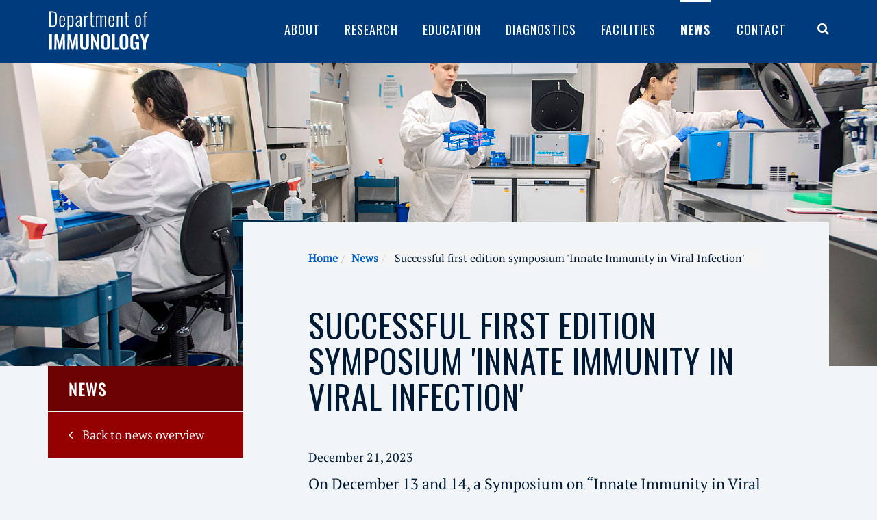

--- FILE ---
content_type: text/html; charset=UTF-8
request_url: https://immunology.lumc.nl/news/successful-first-edition-symposium-innate-immunity-in-viral-infection-50
body_size: 5952
content:
<!doctype html>
<html class="no-js" lang="en">

    <head>
        <meta charset="utf-8">
        <meta http-equiv="X-UA-Compatible" content="IE=edge">
        <meta name="viewport" content="width=device-width, initial-scale=1">

        <link title="News" rel="alternate" type="application/rss+xml" href="https://immunology.lumc.nl/news/feed" />        <link title="Calendar" rel="alternate" type="application/rss+xml" href="https://immunology.lumc.nl/calendar/feed" />
        <meta name="/upload/images/news/Innate%20iImmunity%20in%20Viral%20Infection%203.jpg" content="og:image" />
<link rel="stylesheet" type="text/css" href="/assets/72e6fdc7/css/main.min.css?v=1753702555" />
<link rel="stylesheet" type="text/css" href="/assets/6a53ae84/css/yiistrap.min.css" media="screen" />
<script type="text/javascript" src="/assets/8ffdf865/jquery.min.js"></script>
<script type="text/javascript" src="/assets/72e6fdc7/js/vendor/modernizr.min.js"></script>
<script type="text/javascript" src="/assets/72e6fdc7/js/vendor/jquery.matchHeight-min.js"></script>
<script type="text/javascript" src="https://www.googletagmanager.com/gtag/js?id=G-M295NZ359M" async="async"></script>
<script type="text/javascript" src="/assets/7e67a5f4/wabbitapp.js"></script>
<script type="text/javascript">
/*<![CDATA[*/

          window.dataLayer = window.dataLayer || [];
          function gtag(){dataLayer.push(arguments);}
          gtag("js", new Date());
          gtag("config", "G-M295NZ359M");
        
;(function($){var ieVer=navigator.userAgent.match(/MSIE (\d+\.\d+);/);ieVer=ieVer&&ieVer[1]?new Number(ieVer):null;var cont=ieVer&&ieVer<7.1?document.createElement("div"):null,excludePattern=null,includePattern=null,mergeIfXhr=0,resMap2Request=function(url){if (!url.match(/\?/))url += "?";return url + "&nlsc_map=" + $.nlsc.smap();};;if(!$.nlsc)$.nlsc={resMap:{}};$.nlsc.normUrl=function(url){if(!url)return null;if(cont){cont.innerHTML='<a href="'+url+'"></a>';url=cont.firstChild.href}if(excludePattern&& url.match(excludePattern))return null;if(includePattern&&!url.match(includePattern))return null;return url.replace(/\?*&*(_=\d+)?&*$/g,"")};$.nlsc.h=function(s){var h=0,i;for(i=0;i<s.length;i++)h=(h<<5)-h+s.charCodeAt(i)&1073741823;return""+h};$.nlsc.fetchMap=function(){for(var url,i=0,res=$(document).find("script[src]");i<res.length;i++)if(url=this.normUrl(res[i].src?res[i].src:res[i].href))this.resMap[url]={h:$.nlsc.h(url),d:1}};$.nlsc.smap=function(){var s="[";for(var url in this.resMap)s+='"'+this.resMap[url].h+ '",';return s.replace(/,$/,"")+"]"};var c={global:true,beforeSend:function(xhr,opt){if(!$.nlsc.fetched){$.nlsc.fetched=1;$.nlsc.fetchMap()}if(opt.dataType!="script"){if(mergeIfXhr)opt.url=resMap2Request(opt.url);return true}var url=$.nlsc.normUrl(opt.url);if(!url)return true;if(opt.converters&&opt.converters["text script"]){var saveConv=opt.converters["text script"];opt.converters["text script"]=function(){if(!$.nlsc.resMap[url].d){$.nlsc.resMap[url].d=1;saveConv.apply(window,arguments)}}}var r=$.nlsc.resMap[url]; if(r){if(r.d)return false}else $.nlsc.resMap[url]={h:$.nlsc.h(url),d:0};return true}};if(ieVer)c.dataFilter=function(data,type){if(type&&(type!="html"&&type!="text"))return data;return data.replace(/(<script[^>]+)defer(=[^\s>]*)?/ig,"$1")};$.ajaxSetup(c)})(jQuery);
/*]]>*/
</script>
<title>            Successful first edition symposium &#039;Innate Immunity in Viral Infection&#039;         - Immunology</title>

        <!-- favicons -->
        <link rel="apple-touch-icon" sizes="180x180" href="/assets/72e6fdc7/img/favicons/apple-touch-icon.png">
        <link rel="icon" type="image/png" href="/assets/72e6fdc7/img/favicons/favicon-32x32.png" sizes="32x32">
        <link rel="icon" type="image/png" href="/assets/72e6fdc7/img/favicons/favicon-16x16.png" sizes="16x16">
        <link rel="manifest" href="/assets/72e6fdc7/img/favicons/manifest.json">
        <link rel="mask-icon" href="/assets/72e6fdc7/img/favicons/safari-pinned-tab.svg" color="#084b93">
        <link href="https://fonts.googleapis.com/css?family=Oswald:200,300,400,500,600,700" rel="stylesheet">
        <meta name="msapplication-TileColor" content="#084b93">
        <meta name="msapplication-TileImage" content="/assets/72e6fdc7/img/favicons/mstile-144x144.png">
        <meta name="theme-color" content="#ffffff">
        <link rel="stylesheet" href="/assets/72e6fdc7/fonts/font-awesome-4.7.0/css/font-awesome.min.css">

        
    </head>

    <body class="news-view">
    <div id="w-app-container" class="">         <div id="searchForm" class="collapse search">
            <div class="innerWrapper">
                <div class="container">
                    <div class="row">
                        <form id="siteSearch" class="siteSearch" action="/search" role="search">
                            <button class="searchClose" type="button" data-toggle="collapse" data-target=".search.collapse" aria-expanded="false"
                                    aria-controls="searchForm"><i class="fa fa-close"></i></button>
                            <div class="input-group">
                                <input type="text" class="form-control searchField" placeholder="Search for..." name="q">
                                <span class="input-group-btn">
                                    <button class="btn searchSubmit" type="submit"><i class="fa fa-search"></i></button>
                               </span>
                            </div>
                        </form>
                    </div><!-- /row -->
                </div><!-- /container -->
            </div>
        </div><!-- /searchForm -->
        <nav id="siteNav">
            <div class="navbar navbar-inverse navbar-fixed-top shrinkable" role="navigation">
                <div class="collapse search searchForm-surrogate"><div class="surrogate"></div></div>
                <div class="container">
                    <div class="navbar-header">
                        <button type="button" class="navbar-toggle" data-toggle="collapse" data-target=".navbar-collapse">
                            <!-- <span class="label">Menu</span> -->
                            <span class="icon-bar-wrapper">
                                <span class="icon-bar"></span>
                                <span class="icon-bar"></span>
                                <span class="icon-bar"></span>
                            </span>
                        </button>
                        <a class="navbar-brand logo" href="/"><img src="/assets/72e6fdc7/img/logo-immunology.svg" alt="Immunology"></a>
                    </div><!-- /navbar-header -->
                    <button class="searchToggle" type="button" data-toggle="collapse" data-target=".search.collapse" aria-expanded="false"
                            aria-controls="searchForm"><i class="fa fa-search"></i></button>
                    <div class="collapse navbar-collapse">
                        <ul class="nav navbar-nav navbar-right" id="mainNav">
<li><a href="/about-1">About</a></li>
<li><a href="/research-3">Research</a></li>
<li><a href="/education-2">Education</a></li>
<li><a href="/diagnostics-7">
            Diagnostics        </a></li>
<li><a href="/facilities-4">Facilities</a></li>
<li class="active"><a href="/news">News</a></li>
<li><a href="/contact-5">
            Contact                                                                </a></li>
</ul>                    </div><!-- /navbar-collapse -->
                </div>
            </div><!-- /navbar -->
        </nav>
                <main id="main" >
            <div class="collapse search searchForm-surrogate">
        <div class="surrogate"></div>
    </div>
    <div class="mastHead" style="background-image: url(/assets/72e6fdc7/img/headerImages/modules/LUMC-IHB-2019-4062-2-b.jpg);">
        <div class="container">
            <div class="row"></div>
        </div>
    </div>
    <div id="content">
        <div id="contentMain" class="container">
            <div class="row">
                <div class="mainContentWrapper">
                    <ol class="breadcrumb"><li><a href="/">Home</a></li><li><a href="/news">News</a></li><li class="active">            Successful first edition symposium &#039;Innate Immunity in Viral Infection&#039;        </li></ol>                    

<article class="entry entry-news">

    
    <header>
        <h1 class="entry-title" data-qe-attribute="title">
                        Successful first edition symposium &#039;Innate Immunity in Viral Infection&#039;                </h1>
    </header>

    <header>
            </header>
    
    
    <div class="meta">
        
        <span class="entry-publishedOn">
            <span class="meta-label"></span>
            <abbr class="published">December 21, 2023<span class="value-title" title="2023-12-21T17:47:00+01:00"></span></abbr>        </span>

            </div>

    

            <div class="entry-intro" data-qe-attribute="intro" data-qe-keep-html="true">
                        <p>On December 13 and 14, a Symposium on “Innate Immunity in Viral Infection” took place in the historic Academy Building in Leiden. The Symposium was co-organised by Annemarthe van der Veen (IMMU) and Marjolein Kikkert (MM) and featured 12 international and 6 national speakers.</p>
        </div>
                <figure class="entry-image">
            <img sizes="(max-width: 767px) 767px,(max-width: 991px) 991px,(max-width: 1199px) 1199px,1200px" srcset="/upload/470x313/images/news/Innate%20iImmunity%20in%20Viral%20Infection%203.jpg 767w,/upload/470x313/images/news/Innate%20iImmunity%20in%20Viral%20Infection%203.jpg 991w,/upload/616x410/images/news/Innate%20iImmunity%20in%20Viral%20Infection%203.jpg 1199w,/upload/665x443/images/news/Innate%20iImmunity%20in%20Viral%20Infection%203.jpg 1200w" width="665" height="443" src="/upload/665x443/images/news/Innate%20iImmunity%20in%20Viral%20Infection%203.jpg" alt="            Successful first edition symposium &#039;Innate Immunity in Viral Infection&#039;        " />        </figure>
    
    <div class="entry-content content-with-images" data-qe-attribute="content" data-qe-preserve-widgets="true" data-qe-keep-html="true">
                <p>The focus of the meeting was on intracellular pathways that mediate virus sensing and antiviral effector mechanisms. Amongst the highlights were keynote lectures from John Hiscott (Institute Pasteur) and Volker Thiel (University of Bern) as well as many other excellent talks (for the full program, click here). There was a lively poster session and a jury selected two poster prize winners who were both awarded a travel grant. The event was sponsored by the NWO, LIFI, LUMC, and an EU Horizon 2020 twinning project (Epiviral). After this highly successful and well-received first edition we will certainly repeat this event!</p>

<p><img alt="" class="alignLeft formatMiddle" sizes="(max-width: 767px) 767px,(max-width: 991px) 991px,(max-width: 1199px) 1199px,1200px" src="/upload/375x281/images/news/Innate%20Immunity%20in%20Viral%20Infection%202.jpeg" srcset="/upload/285x214/images/news/Innate%20Immunity%20in%20Viral%20Infection%202.jpeg 767w,/upload/285x214/images/news/Innate%20Immunity%20in%20Viral%20Infection%202.jpeg 991w,/upload/308x231/images/news/Innate%20Immunity%20in%20Viral%20Infection%202.jpeg 1199w,/upload/375x281/images/news/Innate%20Immunity%20in%20Viral%20Infection%202.jpeg 1200w" /></p>

<p> </p>

<p> </p>

<p> </p>

<p> </p>

<p> </p>

<p> </p>

<p> </p>

<p> </p>

<p>Click here: <a href="https://epiviral.eu/innate-immunity-in-viral-infection-symposium/">https://epiviral.eu/innate-immunity-in-viral-infection-symposium/</a></p>

<p> </p>
    </div>

    
    
    </article>
                </div>
                                <aside id="contentAside">
                    <nav id="subNav">
                            <span class="submenu-title">News</span>
    <ul id="news-menu">
        <li><a href="/news"><span class="fa fa-angle-left"></span> Back to news overview</a></li>
    </ul>
                    </nav>
                </aside>
                
            </div>
        </div>
                <section class="sectionOverview">
    <div class="container">
        <div class="row">
            <header>
                <h2>Groups</h2>
            </header>
            <div class="listView">
                <ul class="listView-items">
                                            <li>
                            <div class="entry">
                                <a class="matchHeight" href="/arens-lab-t-cell-regulation-18">
                                    <header>
                                            <h3>Arens Lab / T cell regulation</h3>
                                                                                    <h4>We study the molecular and cellular regulation of T-cell responses and aim to use this knowledge to inform and improve immunotherapy</h4>
                                                                            </header>

                                </a>
                            </div>
                        </li>
                                            <li>
                            <div class="entry">
                                <a class="matchHeight" href="/borst-xiao-lab-tumor-biology-and-immunology-8">
                                    <header>
                                            <h3>Borst &amp; Xiao Lab / Tumor biology and immunology</h3>
                                                                                    <h4>Our research aims to delineate cellular and molecular processes that govern adaptive immunity</h4>
                                                                            </header>

                                </a>
                            </div>
                        </li>
                                            <li>
                            <div class="entry">
                                <a class="matchHeight" href="/eikmans-lab-reproductive-immunology-30">
                                    <header>
                                            <h3>Eikmans Lab / Reproductive Immunology</h3>
                                                                                    <h4>We aim to understand how the pregnant woman immunologically tolerates her baby, and what mechanisms account for pregnancy complications</h4>
                                                                            </header>

                                </a>
                            </div>
                        </li>
                                            <li>
                            <div class="entry">
                                <a class="matchHeight" href="/ossendorp-lab-tumor-immunology-13">
                                    <header>
                                            <h3>Ossendorp Lab / Tumor Immunology</h3>
                                                                                    <h4>Immunotherapy of cancer: immunological mechanisms and specific therapeutic strategies</h4>
                                                                            </header>

                                </a>
                            </div>
                        </li>
                                            <li>
                            <div class="entry">
                                <a class="matchHeight" href="/roelen-lab-transplant-immunology-25">
                                    <header>
                                            <h3>Roelen Lab / Transplant Immunology</h3>
                                                                                    <h4>Our research focuses on the prevention, detection and treatment of HLA sensitization in transplant recipients</h4>
                                                                            </header>

                                </a>
                            </div>
                        </li>
                                            <li>
                            <div class="entry">
                                <a class="matchHeight" href="/salerno-lab-molecular-immunoregulation-112">
                                    <header>
                                            <h3>Salerno Lab / Molecular Immunoregulation </h3>
                                                                                    <h4>We investigate the molecular mechanisms governing adaptive immunity, with a focus on post-transcriptional regulation of T cell function in health and disease.</h4>
                                                                            </header>

                                </a>
                            </div>
                        </li>
                                            <li>
                            <div class="entry">
                                <a class="matchHeight" href="/smits-lab-infection-and-lung-immunology-102">
                                    <header>
                                            <h3>Smits Lab / Infection and Lung Immunology </h3>
                                                                                    <h4>Impact of commensals and pathogens on inflammatory events in the lung</h4>
                                                                            </header>

                                </a>
                            </div>
                        </li>
                                            <li>
                            <div class="entry">
                                <a class="matchHeight" href="/staal-lab-molecular-stem-cell-biology-and-lymphoid-development-46">
                                    <header>
                                            <h3>Staal Lab / Molecular Stem Cell biology and lymphoid development </h3>
                                                                                    <h4>Basic Science meets Gene Therapy</h4>
                                                                            </header>

                                </a>
                            </div>
                        </li>
                                            <li>
                            <div class="entry">
                                <a class="matchHeight" href="/trouw-lab-complement-and-antibodies-36">
                                    <header>
                                            <h3>Trouw Lab / Complement and antibodies</h3>
                                                                                    <h4>From immunopathology to immunotherapy</h4>
                                                                            </header>

                                </a>
                            </div>
                        </li>
                                            <li>
                            <div class="entry">
                                <a class="matchHeight" href="/van-der-maaden-lab-pharmaceutical-immunology-107">
                                    <header>
                                            <h3>Van der Maaden Lab / Pharmaceutical Immunology </h3>
                                                                                    <h4>Fusing pharmaceutical sciences and immunology to create transformative vaccines and delivery technologies for T cell induction and immune modulation, with a primary focus on cancer</h4>
                                                                            </header>

                                </a>
                            </div>
                        </li>
                                            <li>
                            <div class="entry">
                                <a class="matchHeight" href="/van-der-veen-lab-nucleic-acid-immunity-51">
                                    <header>
                                            <h3>Van der Veen Lab / Nucleic acid immunity </h3>
                                                                                    <h4>Nucleic acid sensing in viral infection and sterile inflammation</h4>
                                                                            </header>

                                </a>
                            </div>
                        </li>
                                            <li>
                            <div class="entry">
                                <a class="matchHeight" href="/van-dongen-lab-immune-monitoring-56">
                                    <header>
                                            <h3>Van Dongen Lab / Immune monitoring</h3>
                                                                                    <h4>Monitoring of immune cell populations during health, disease and (targeted) treatment</h4>
                                                                            </header>

                                </a>
                            </div>
                        </li>
                                            <li>
                            <div class="entry">
                                <a class="matchHeight" href="/van-unen-lab-mucosal-immunology-41">
                                    <header>
                                            <h3>Van Unen Lab / Mucosal Immunology</h3>
                                                                                    <h4>We study the development and function of the mucosal immune system in health and disease</h4>
                                                                            </header>

                                </a>
                            </div>
                        </li>
                                            <li>
                            <div class="entry">
                                <a class="matchHeight" href="/verdoes-lab-chemical-immunology-87">
                                    <header>
                                            <h3>Verdoes Lab / Chemical Immunology</h3>
                                                                                    <h4>The development of chemical tools to understand and to manipulate the immune system</h4>
                                                                            </header>

                                </a>
                            </div>
                        </li>
                                    </ul>
            </div>
        </div>
    </div>
</section>    </div>
        </main>
        <section class="cta">
            <div class="container">
                <div class="row">
                    <div data-w-widget-id="7"><div class="col"><header><h2 data-qe-attribute="title">Collaborate with us</h2></header><div data-qe-attribute="basicText" data-qe-keep-html="true"><p>Looking for information on one of our topics, a new place to conduct your research or connect to experienced researchers to join forces with?  Feel free to contact us!</p></div><a class="btn btn-primary" data-qe-attribute="linkText" href="https://immunology.lumc.nl/contact-5">Read more</a></div></div>                </div>
            </div>
        </section>

        <footer id="siteFooter">
            <div class="container">
                <div class="row">
                    <div class="col-brand"><a class="logo" href="/"><img src="/assets/72e6fdc7/img/logo-immunology.svg" alt="Immunology"></a></div>
                    <div class="col-brand"><img src="/assets/72e6fdc7/img/logo-leiden-university.png" alt="LUMC"></div>
                </div>
                <div class="row">
                    <nav class="suppNav col-nav">
                        <ul class="" id="footerNav">
<li><a href="/about-1">About</a></li>
<li><a href="/research-3">Research</a></li>
<li><a href="/education-2">Education</a></li>
<li><a href="/diagnostics-7">
            Diagnostics        </a></li>
<li><a href="/facilities-4">Facilities</a></li>
<li class="active"><a href="/news">News</a></li>
<li><a href="/contact-5">
            Contact                                                                </a></li>
</ul>                    </nav>
                    <div class="col-tremaniLink">
                        <a class="tremaniLink" href="https://www.tremani.nl" target="_blank">Developed by Tremani</a>
                    </div>
                </div>
            </div>
        </footer>

    </div><!-- /WAppContainer -->
    <script type="text/javascript" src="/assets/6df9b42a/js/bootstrap.min.js"></script>
<script type="text/javascript">
/*<![CDATA[*/
jQuery('body').popover({'selector':'a\x5Brel\x3Dpopover\x5D'});
jQuery('body').tooltip({'selector':'a\x5Brel\x3Dtooltip\x5D'});

$('.content-with-images img').each(function( index ) {
    var alt = this.getAttribute('alt');
    var alignClass = this.getAttribute('class');
    this.removeAttribute('class');
    var html = this.outerHTML;
    $(this).replaceWith('<figure class="' + alignClass + '">' + html + '<figcaption class="entry-figcaption">' + alt + '</figcaption></figure>')
});

wabbitapp.initialize();
jQuery(function($) {
$('.searchForm-surrogate .surrogate').css('height',$('#searchForm').css('height'));
$('.search.collapse').on('show.bs.collapse',function() {
    $('[name=\'q\']').focus();
    $(window).one('scroll',function(){
        if($('.search.collapse.in').length) {
            $('.searchClose').trigger('click');
        }
    });
});
$(window).scroll(function() {
  if ($(document).scrollTop() > 50) {
    $('.shrinkable').addClass('shrink');
  } else {
    $('.shrinkable').removeClass('shrink');
  }
});
$('.navbar-collapse.collapse').on('show.bs.collapse',function(){
    if ($(document).scrollTop() <= 50) {
        $('.shrinkable').addClass('shrink');
    }
});
$('.navbar-collapse.collapse').on('hide.bs.collapse',function(){
    if ($(document).scrollTop() <= 50) {
        $('.shrinkable').removeClass('shrink');
    }
});
$(".matchHeight").matchHeight({byRow: false});
});
/*]]>*/
</script>
</body>

</html>


--- FILE ---
content_type: text/css
request_url: https://immunology.lumc.nl/assets/72e6fdc7/css/main.min.css?v=1753702555
body_size: 29153
content:
.publicationOverview .publication-list,.sectionOverview .listView-items,.spotlight .listView-items,.team-overview .listView-items,.latestNews .listView-items,.allEntries .listView-items,.overview-microscope .listView-items,.overview-project .listView-items,.overview-preparation .listView-items,.overview-necen .listView-items,#subNav ul,.suppNav{margin:0;padding:0}.publicationOverview .publication-list li,.sectionOverview .listView-items li,.spotlight .listView-items li,.team-overview .listView-items li,.latestNews .listView-items li,.allEntries .listView-items li,.overview-microscope .listView-items li,.overview-project .listView-items li,.overview-preparation .listView-items li,.overview-necen .listView-items li,#subNav ul li,.suppNav li{list-style:none}.spotlight .listView-items li .entry>a:hover .entry-title,.overview-microscope .listView-items li .entry>a:hover .entry-title,.overview-project .listView-items li .entry>a:hover .entry-title,.overview-preparation .listView-items li .entry>a:hover .entry-title,.overview-necen .listView-items li .entry>a:hover .entry-title,#siteNav .navbar-nav li a:hover:before,#siteNav .navbar-nav li a:active:before,#siteNav .navbar-nav li a:focus:before,#siteNav .navbar-nav li a:before,#siteNav .navbar-nav li a,.home .mastHeadHome .scrollDown a,#w-app-container a{transition:all .2s ease}.team-overview .listView-items article.entry a .entry-image figcaption .entry-publishedOn,.latestNews .listView-items li .entry-news a .entry-image figcaption .entry-publishedOn,.allEntries .entry-news a .entry-image figcaption .entry-publishedOn,.team-overview .listView-items article.entry a .entry-image figcaption .entry-title,.latestNews .listView-items li .entry-news a .entry-image figcaption .entry-title,.allEntries .entry-news a .entry-image figcaption .entry-title,.mastHead h1,.home .mastHeadHome{text-shadow:0 2px 3px rgba(0,0,0,.3)}#siteNav .navbar-nav li.active a{font-family:"Oswald Bold",Helvetica,Arial,sans-serif}.spotlight-title h2,.allEntries-title h2,.overview-microscope .overview-title h1,.overview-project .overview-title h1,.overview-preparation .overview-title h1,.overview-necen .overview-title h1,.btn,select,.readMore,#subNav .submenu-title,#w-app-container h3{font-family:"Oswald Medium",Helvetica,Arial,sans-serif}.logo,#siteNav .navbar-nav,.suppNav li a,h2,h1{font-family:"Oswald",Helvetica,Arial,sans-serif}.entry.entry-news .entry-publishedOn .published,.spotlight .listView-items li .col-text .entry-intro,.spotlight .listView-items li .col-text .entry-publishedOn,.team-overview .listView-items article.entry a .entry-image figcaption .entry-publishedOn,.latestNews .listView-items li .entry-news a .entry-image figcaption .entry-publishedOn,.allEntries .entry-news a .entry-image figcaption .entry-publishedOn,.overview-microscope .listView-items li .col-text .entry-intro,.overview-microscope .listView-items li .col-text .entry-publishedOn,.overview-project .listView-items li .col-text .entry-intro,.overview-project .listView-items li .col-text .entry-publishedOn,.overview-preparation .listView-items li .col-text .entry-intro,.overview-preparation .listView-items li .col-text .entry-publishedOn,.overview-necen .listView-items li .col-text .entry-intro,.overview-necen .listView-items li .col-text .entry-publishedOn,.breadcrumb>li.active,.breadcrumb li a,#subNav ul,.team-intro strong,#w-app-container .lead,#w-app-container .entry.entry-news .entry-intro,.entry.entry-news #w-app-container .entry-intro,#w-app-container .overview>.overview-intro,#w-app-container .entry-page .entry-intro,.entry-page #w-app-container .entry-intro{font-family:"Ptserif",Helvetica,Arial,sans-serif}.spotlight .listView-items li .col-text .entry-intro p,.spotlight .listView-items li .col-text .entry-publishedOn p,.overview-microscope .listView-items li .col-text .entry-intro p,.overview-microscope .listView-items li .col-text .entry-publishedOn p,.overview-project .listView-items li .col-text .entry-intro p,.overview-project .listView-items li .col-text .entry-publishedOn p,.overview-preparation .listView-items li .col-text .entry-intro p,.overview-preparation .listView-items li .col-text .entry-publishedOn p,.overview-necen .listView-items li .col-text .entry-intro p,.overview-necen .listView-items li .col-text .entry-publishedOn p,#siteFooter .col-tremaniLink,#w-app-container .entry-page .entry-content strong,#w-app-container .entry-news .entry-content strong{font-family:"Ptsans",Helvetica,Arial,sans-serif}.team-view .meta-wrapper .teamMember-title,.team-viewEducationMember .meta-wrapper .teamMember-title,.team-viewDiagnosticsMember .meta-wrapper .teamMember-title,.spotlight .listView-items li .col-text .entry-title,.team-overview .listView-items article.entry a .entry-image figcaption .entry-title,.latestNews .listView-items li .entry-news a .entry-image figcaption .entry-title,.allEntries .entry-news a .entry-image figcaption .entry-title,.overview-microscope .listView-items li .col-text .entry-title,.overview-project .listView-items li .col-text .entry-title,.overview-preparation .listView-items li .col-text .entry-title,.overview-necen .listView-items li .col-text .entry-title,.btn,select,.readMore,#subNav .submenu-title,.logo,#siteNav .navbar>.container,.mastHead,.home .mastHeadHome,.suppNav li a,.entry-page .entry-content h3,h1,h2,h3,h4,h5,h6{text-transform:uppercase;letter-spacing:1px}@font-face{font-family:"Oswald";font-style:normal;font-weight:normal;src:url("../fonts/Oswald/Oswald-Regular.ttf");src:url("../fonts/Oswald/Oswald-Regular.eot") format("eot"),url("../fonts/Oswald/Oswald-Regular.woff") format("woff"),url("../fonts/Oswald/Oswald-Regular.ttf") format("truetype"),url("../fonts/Oswald/Oswald-Regular.svg") format("svg")}@font-face{font-family:"Oswald Bold";src:url("../fonts/Oswald/Oswald-Bold.ttf");src:url("../fonts/Oswald/Oswald-Bold.eot") format("eot"),url("../fonts/Oswald/Oswald-Bold.woff") format("woff"),url("../fonts/Oswald/Oswald-Bold.ttf") format("truetype"),url("../fonts/Oswald/Oswald-Bold.svg") format("svg")}@font-face{font-family:"Oswald Medium";src:url("../fonts/Oswald/Oswald-Medium.ttf");src:url("../fonts/Oswald/Oswald-Medium.eot") format("eot"),url("../fonts/Oswald/Oswald-Medium.woff") format("woff"),url("../fonts/Oswald/Oswald-Medium.ttf") format("truetype"),url("../fonts/Oswald/Oswald-Medium.svg") format("svg")}@font-face{font-family:"Ptserif";src:url("../fonts/PT-serif/PTF55F.ttf");src:url("../fonts/PT-serif/PTF55F.eot") format("eot"),url("../fonts/PT-serif/PTF55F.woff") format("woff"),url("../fonts/PT-serif/PTF55F.ttf") format("truetype"),url("../fonts/PT-serif/PTF55F.svg") format("svg")}@font-face{font-family:"Ptsans";src:url("../fonts/PT-sans/PTS55F.ttf");src:url("../fonts/PT-sans/PTS55F.eot") format("eot"),url("../fonts/PT-sans/PTS55F.woff") format("woff"),url("../fonts/PT-sans/PTS55F.ttf") format("truetype"),url("../fonts/PT-sans/PTS55F.svg") format("svg")}body{-webkit-font-smoothing:antialiased;-moz-osx-font-smoothing:grayscale;text-rendering:optimizeLegibility}h1,h2,h3,h4,h5,h6{letter-spacing:1px}h1{font-weight:400 !important}h2{font-weight:400 !important;margin-bottom:40px !important}.teamTitle,.spotlight-title h2,.allEntries-title h2,.overview-microscope .overview-title h1,.overview-project .overview-title h1,.overview-preparation .overview-title h1,.overview-necen .overview-title h1{font-size:30px}.mainContentWrapper p #w-app-container a{color:#620101}#w-app-container strong{font-weight:bold}#w-app-container .entry-page .entry-content strong,#w-app-container .entry-news .entry-content strong{font-weight:bold !important}.team-intro strong,#w-app-container .lead,#w-app-container .entry.entry-news .entry-intro,.entry.entry-news #w-app-container .entry-intro,#w-app-container .overview>.overview-intro,#w-app-container .entry-page .entry-intro,.entry-page #w-app-container .entry-intro{font-size:22px}#ui-datepicker-div{font-size:12px}/*! normalize.css v3.0.3 | MIT License | github.com/necolas/normalize.css */html{font-family:sans-serif;-ms-text-size-adjust:100%;-webkit-text-size-adjust:100%}body{margin:0}article,aside,details,figcaption,figure,footer,header,hgroup,main,menu,nav,section,summary{display:block}audio,canvas,progress,video{display:inline-block;vertical-align:baseline}audio:not([controls]){display:none;height:0}[hidden],template{display:none}a{background-color:rgba(0,0,0,0)}a:active,a:hover{outline:0}abbr[title]{border-bottom:none;text-decoration:underline;text-decoration:underline dotted}b,strong{font-weight:bold}dfn{font-style:italic}h1{font-size:2em;margin:.67em 0}mark{background:#ff0;color:#000}small{font-size:80%}sub,sup{font-size:75%;line-height:0;position:relative;vertical-align:baseline}sup{top:-0.5em}sub{bottom:-0.25em}img{border:0}svg:not(:root){overflow:hidden}figure{margin:1em 40px}hr{box-sizing:content-box;height:0}pre{overflow:auto}code,kbd,pre,samp{font-family:monospace,monospace;font-size:1em}button,input,optgroup,select,textarea{color:inherit;font:inherit;margin:0}button{overflow:visible}button,select{text-transform:none}button,html input[type=button],input[type=reset],input[type=submit]{-webkit-appearance:button;cursor:pointer}button[disabled],html input[disabled]{cursor:default}button::-moz-focus-inner,input::-moz-focus-inner{border:0;padding:0}input{line-height:normal}input[type=checkbox],input[type=radio]{box-sizing:border-box;padding:0}input[type=number]::-webkit-inner-spin-button,input[type=number]::-webkit-outer-spin-button{height:auto}input[type=search]{-webkit-appearance:textfield;box-sizing:content-box}input[type=search]::-webkit-search-cancel-button,input[type=search]::-webkit-search-decoration{-webkit-appearance:none}fieldset{border:1px solid silver;margin:0 2px;padding:.35em .625em .75em}legend{border:0;padding:0}textarea{overflow:auto}optgroup{font-weight:bold}table{border-collapse:collapse;border-spacing:0}td,th{padding:0}/*! Source: https://github.com/h5bp/html5-boilerplate/blob/master/src/css/main.css */@media print{*,*:before,*:after{color:#000 !important;text-shadow:none !important;background:rgba(0,0,0,0) !important;box-shadow:none !important}a,a:visited{text-decoration:underline}a[href]:after{content:" (" attr(href) ")"}abbr[title]:after{content:" (" attr(title) ")"}a[href^="#"]:after,a[href^="javascript:"]:after{content:""}pre,blockquote{border:1px solid #999;page-break-inside:avoid}thead{display:table-header-group}tr,img{page-break-inside:avoid}img{max-width:100% !important}p,h2,h3{orphans:3;widows:3}h2,h3{page-break-after:avoid}.navbar{display:none}.btn>.caret,select>.caret,.dropup>.btn>.caret{border-top-color:#000 !important}.label{border:1px solid #000}.table,table{border-collapse:collapse !important}.table td,table td,.table th,table th{background-color:#fff !important}.table-bordered th,table th,.table-bordered td,table td{border:1px solid #ddd !important}}@font-face{font-family:"Glyphicons Halflings";src:url("../fonts/bootstrap/glyphicons-halflings-regular.eot");src:url("../fonts/bootstrap/glyphicons-halflings-regular.eot?#iefix") format("embedded-opentype"),url("../fonts/bootstrap/glyphicons-halflings-regular.woff2") format("woff2"),url("../fonts/bootstrap/glyphicons-halflings-regular.woff") format("woff"),url("../fonts/bootstrap/glyphicons-halflings-regular.ttf") format("truetype"),url("../fonts/bootstrap/glyphicons-halflings-regular.svg#glyphicons_halflingsregular") format("svg")}.glyphicon{position:relative;top:1px;display:inline-block;font-family:"Glyphicons Halflings";font-style:normal;font-weight:400;line-height:1;-webkit-font-smoothing:antialiased;-moz-osx-font-smoothing:grayscale}.glyphicon-asterisk:before{content:"*"}.glyphicon-plus:before{content:"+"}.glyphicon-euro:before,.glyphicon-eur:before{content:"€"}.glyphicon-minus:before{content:"−"}.glyphicon-cloud:before{content:"☁"}.glyphicon-envelope:before{content:"✉"}.glyphicon-pencil:before{content:"✏"}.glyphicon-glass:before{content:""}.glyphicon-music:before{content:""}.glyphicon-search:before{content:""}.glyphicon-heart:before{content:""}.glyphicon-star:before{content:""}.glyphicon-star-empty:before{content:""}.glyphicon-user:before{content:""}.glyphicon-film:before{content:""}.glyphicon-th-large:before{content:""}.glyphicon-th:before{content:""}.glyphicon-th-list:before{content:""}.glyphicon-ok:before{content:""}.glyphicon-remove:before{content:""}.glyphicon-zoom-in:before{content:""}.glyphicon-zoom-out:before{content:""}.glyphicon-off:before{content:""}.glyphicon-signal:before{content:""}.glyphicon-cog:before{content:""}.glyphicon-trash:before{content:""}.glyphicon-home:before{content:""}.glyphicon-file:before{content:""}.glyphicon-time:before{content:""}.glyphicon-road:before{content:""}.glyphicon-download-alt:before{content:""}.glyphicon-download:before{content:""}.glyphicon-upload:before{content:""}.glyphicon-inbox:before{content:""}.glyphicon-play-circle:before{content:""}.glyphicon-repeat:before{content:""}.glyphicon-refresh:before{content:""}.glyphicon-list-alt:before{content:""}.glyphicon-lock:before{content:""}.glyphicon-flag:before{content:""}.glyphicon-headphones:before{content:""}.glyphicon-volume-off:before{content:""}.glyphicon-volume-down:before{content:""}.glyphicon-volume-up:before{content:""}.glyphicon-qrcode:before{content:""}.glyphicon-barcode:before{content:""}.glyphicon-tag:before{content:""}.glyphicon-tags:before{content:""}.glyphicon-book:before{content:""}.glyphicon-bookmark:before{content:""}.glyphicon-print:before{content:""}.glyphicon-camera:before{content:""}.glyphicon-font:before{content:""}.glyphicon-bold:before{content:""}.glyphicon-italic:before{content:""}.glyphicon-text-height:before{content:""}.glyphicon-text-width:before{content:""}.glyphicon-align-left:before{content:""}.glyphicon-align-center:before{content:""}.glyphicon-align-right:before{content:""}.glyphicon-align-justify:before{content:""}.glyphicon-list:before{content:""}.glyphicon-indent-left:before{content:""}.glyphicon-indent-right:before{content:""}.glyphicon-facetime-video:before{content:""}.glyphicon-picture:before{content:""}.glyphicon-map-marker:before{content:""}.glyphicon-adjust:before{content:""}.glyphicon-tint:before{content:""}.glyphicon-edit:before{content:""}.glyphicon-share:before{content:""}.glyphicon-check:before{content:""}.glyphicon-move:before{content:""}.glyphicon-step-backward:before{content:""}.glyphicon-fast-backward:before{content:""}.glyphicon-backward:before{content:""}.glyphicon-play:before{content:""}.glyphicon-pause:before{content:""}.glyphicon-stop:before{content:""}.glyphicon-forward:before{content:""}.glyphicon-fast-forward:before{content:""}.glyphicon-step-forward:before{content:""}.glyphicon-eject:before{content:""}.glyphicon-chevron-left:before{content:""}.glyphicon-chevron-right:before{content:""}.glyphicon-plus-sign:before{content:""}.glyphicon-minus-sign:before{content:""}.glyphicon-remove-sign:before{content:""}.glyphicon-ok-sign:before{content:""}.glyphicon-question-sign:before{content:""}.glyphicon-info-sign:before{content:""}.glyphicon-screenshot:before{content:""}.glyphicon-remove-circle:before{content:""}.glyphicon-ok-circle:before{content:""}.glyphicon-ban-circle:before{content:""}.glyphicon-arrow-left:before{content:""}.glyphicon-arrow-right:before{content:""}.glyphicon-arrow-up:before{content:""}.glyphicon-arrow-down:before{content:""}.glyphicon-share-alt:before{content:""}.glyphicon-resize-full:before{content:""}.glyphicon-resize-small:before{content:""}.glyphicon-exclamation-sign:before{content:""}.glyphicon-gift:before{content:""}.glyphicon-leaf:before{content:""}.glyphicon-fire:before{content:""}.glyphicon-eye-open:before{content:""}.glyphicon-eye-close:before{content:""}.glyphicon-warning-sign:before{content:""}.glyphicon-plane:before{content:""}.glyphicon-calendar:before{content:""}.glyphicon-random:before{content:""}.glyphicon-comment:before{content:""}.glyphicon-magnet:before{content:""}.glyphicon-chevron-up:before{content:""}.glyphicon-chevron-down:before{content:""}.glyphicon-retweet:before{content:""}.glyphicon-shopping-cart:before{content:""}.glyphicon-folder-close:before{content:""}.glyphicon-folder-open:before{content:""}.glyphicon-resize-vertical:before{content:""}.glyphicon-resize-horizontal:before{content:""}.glyphicon-hdd:before{content:""}.glyphicon-bullhorn:before{content:""}.glyphicon-bell:before{content:""}.glyphicon-certificate:before{content:""}.glyphicon-thumbs-up:before{content:""}.glyphicon-thumbs-down:before{content:""}.glyphicon-hand-right:before{content:""}.glyphicon-hand-left:before{content:""}.glyphicon-hand-up:before{content:""}.glyphicon-hand-down:before{content:""}.glyphicon-circle-arrow-right:before{content:""}.glyphicon-circle-arrow-left:before{content:""}.glyphicon-circle-arrow-up:before{content:""}.glyphicon-circle-arrow-down:before{content:""}.glyphicon-globe:before{content:""}.glyphicon-wrench:before{content:""}.glyphicon-tasks:before{content:""}.glyphicon-filter:before{content:""}.glyphicon-briefcase:before{content:""}.glyphicon-fullscreen:before{content:""}.glyphicon-dashboard:before{content:""}.glyphicon-paperclip:before{content:""}.glyphicon-heart-empty:before{content:""}.glyphicon-link:before{content:""}.glyphicon-phone:before{content:""}.glyphicon-pushpin:before{content:""}.glyphicon-usd:before{content:""}.glyphicon-gbp:before{content:""}.glyphicon-sort:before{content:""}.glyphicon-sort-by-alphabet:before{content:""}.glyphicon-sort-by-alphabet-alt:before{content:""}.glyphicon-sort-by-order:before{content:""}.glyphicon-sort-by-order-alt:before{content:""}.glyphicon-sort-by-attributes:before{content:""}.glyphicon-sort-by-attributes-alt:before{content:""}.glyphicon-unchecked:before{content:""}.glyphicon-expand:before{content:""}.glyphicon-collapse-down:before{content:""}.glyphicon-collapse-up:before{content:""}.glyphicon-log-in:before{content:""}.glyphicon-flash:before{content:""}.glyphicon-log-out:before{content:""}.glyphicon-new-window:before{content:""}.glyphicon-record:before{content:""}.glyphicon-save:before{content:""}.glyphicon-open:before{content:""}.glyphicon-saved:before{content:""}.glyphicon-import:before{content:""}.glyphicon-export:before{content:""}.glyphicon-send:before{content:""}.glyphicon-floppy-disk:before{content:""}.glyphicon-floppy-saved:before{content:""}.glyphicon-floppy-remove:before{content:""}.glyphicon-floppy-save:before{content:""}.glyphicon-floppy-open:before{content:""}.glyphicon-credit-card:before{content:""}.glyphicon-transfer:before{content:""}.glyphicon-cutlery:before{content:""}.glyphicon-header:before{content:""}.glyphicon-compressed:before{content:""}.glyphicon-earphone:before{content:""}.glyphicon-phone-alt:before{content:""}.glyphicon-tower:before{content:""}.glyphicon-stats:before{content:""}.glyphicon-sd-video:before{content:""}.glyphicon-hd-video:before{content:""}.glyphicon-subtitles:before{content:""}.glyphicon-sound-stereo:before{content:""}.glyphicon-sound-dolby:before{content:""}.glyphicon-sound-5-1:before{content:""}.glyphicon-sound-6-1:before{content:""}.glyphicon-sound-7-1:before{content:""}.glyphicon-copyright-mark:before{content:""}.glyphicon-registration-mark:before{content:""}.glyphicon-cloud-download:before{content:""}.glyphicon-cloud-upload:before{content:""}.glyphicon-tree-conifer:before{content:""}.glyphicon-tree-deciduous:before{content:""}.glyphicon-cd:before{content:""}.glyphicon-save-file:before{content:""}.glyphicon-open-file:before{content:""}.glyphicon-level-up:before{content:""}.glyphicon-copy:before{content:""}.glyphicon-paste:before{content:""}.glyphicon-alert:before{content:""}.glyphicon-equalizer:before{content:""}.glyphicon-king:before{content:""}.glyphicon-queen:before{content:""}.glyphicon-pawn:before{content:""}.glyphicon-bishop:before{content:""}.glyphicon-knight:before{content:""}.glyphicon-baby-formula:before{content:""}.glyphicon-tent:before{content:"⛺"}.glyphicon-blackboard:before{content:""}.glyphicon-bed:before{content:""}.glyphicon-apple:before{content:""}.glyphicon-erase:before{content:""}.glyphicon-hourglass:before{content:"⌛"}.glyphicon-lamp:before{content:""}.glyphicon-duplicate:before{content:""}.glyphicon-piggy-bank:before{content:""}.glyphicon-scissors:before{content:""}.glyphicon-bitcoin:before{content:""}.glyphicon-btc:before{content:""}.glyphicon-xbt:before{content:""}.glyphicon-yen:before{content:"¥"}.glyphicon-jpy:before{content:"¥"}.glyphicon-ruble:before{content:"₽"}.glyphicon-rub:before{content:"₽"}.glyphicon-scale:before{content:""}.glyphicon-ice-lolly:before{content:""}.glyphicon-ice-lolly-tasted:before{content:""}.glyphicon-education:before{content:""}.glyphicon-option-horizontal:before{content:""}.glyphicon-option-vertical:before{content:""}.glyphicon-menu-hamburger:before{content:""}.glyphicon-modal-window:before{content:""}.glyphicon-oil:before{content:""}.glyphicon-grain:before{content:""}.glyphicon-sunglasses:before{content:""}.glyphicon-text-size:before{content:""}.glyphicon-text-color:before{content:""}.glyphicon-text-background:before{content:""}.glyphicon-object-align-top:before{content:""}.glyphicon-object-align-bottom:before{content:""}.glyphicon-object-align-horizontal:before{content:""}.glyphicon-object-align-left:before{content:""}.glyphicon-object-align-vertical:before{content:""}.glyphicon-object-align-right:before{content:""}.glyphicon-triangle-right:before{content:""}.glyphicon-triangle-left:before{content:""}.glyphicon-triangle-bottom:before{content:""}.glyphicon-triangle-top:before{content:""}.glyphicon-console:before{content:""}.glyphicon-superscript:before{content:""}.glyphicon-subscript:before{content:""}.glyphicon-menu-left:before{content:""}.glyphicon-menu-right:before{content:""}.glyphicon-menu-down:before{content:""}.glyphicon-menu-up:before{content:""}*{-webkit-box-sizing:border-box;-moz-box-sizing:border-box;box-sizing:border-box}*:before,*:after{-webkit-box-sizing:border-box;-moz-box-sizing:border-box;box-sizing:border-box}html{font-size:10px;-webkit-tap-highlight-color:rgba(0,0,0,0)}body{font-family:"Ptsans",Helvetica,Arial,sans-serif;font-size:18px;line-height:1.5;color:#001a36;background-color:#f2f5f8}input,button,select,textarea{font-family:inherit;font-size:inherit;line-height:inherit}a{color:#0061ca;text-decoration:none}a:hover,a:focus{color:#003c7d;text-decoration:underline}a:focus{outline:5px auto -webkit-focus-ring-color;outline-offset:-2px}figure{margin:0}img{vertical-align:middle}.img-responsive{display:block;max-width:100%;height:auto}.img-rounded{border-radius:6px}.img-thumbnail{padding:4px;line-height:1.5;background-color:#f2f5f8;border:1px solid #ddd;border-radius:4px;-webkit-transition:all .2s ease-in-out;-o-transition:all .2s ease-in-out;transition:all .2s ease-in-out;display:inline-block;max-width:100%;height:auto}.img-circle{border-radius:50%}hr{margin-top:27px;margin-bottom:27px;border:0;border-top:1px solid #eee}.sr-only{position:absolute;width:1px;height:1px;padding:0;margin:-1px;overflow:hidden;clip:rect(0, 0, 0, 0);border:0}.sr-only-focusable:active,.sr-only-focusable:focus{position:static;width:auto;height:auto;margin:0;overflow:visible;clip:auto}[role=button]{cursor:pointer}h1,h2,h3,h4,h5,h6,.h1,.h2,.h3,.h4,.h5,.h6{font-family:"Oswald",Helvetica,Arial,sans-serif;font-weight:normal;line-height:1.1;color:#001a36}h1 small,h1 .small,h2 small,h2 .small,h3 small,h3 .small,h4 small,h4 .small,h5 small,h5 .small,h6 small,h6 .small,.h1 small,.h1 .small,.h2 small,.h2 .small,.h3 small,.h3 .small,.h4 small,.h4 .small,.h5 small,.h5 .small,.h6 small,.h6 .small{font-weight:400;line-height:1;color:#777}h1,.h1,h2,.h2,h3,.h3{margin-top:27px;margin-bottom:13.5px}h1 small,h1 .small,.h1 small,.h1 .small,h2 small,h2 .small,.h2 small,.h2 .small,h3 small,h3 .small,.h3 small,.h3 .small{font-size:65%}h4,.h4,h5,.h5,h6,.h6{margin-top:13.5px;margin-bottom:13.5px}h4 small,h4 .small,.h4 small,.h4 .small,h5 small,h5 .small,.h5 small,.h5 .small,h6 small,h6 .small,.h6 small,.h6 .small{font-size:75%}h1,.h1{font-size:72px}h2,.h2{font-size:48px}h3,.h3{font-size:36px}h4,.h4{font-size:31px}h5,.h5{font-size:24px}h6,.h6{font-size:18px}p{margin:0 0 13.5px}.lead,.entry.entry-news .entry-intro,.overview>.overview-intro,.entry-page .entry-intro{margin-bottom:27px;font-size:20px;font-weight:300;line-height:1.4}@media(min-width: 768px){.lead,.entry.entry-news .entry-intro,.overview>.overview-intro,.entry-page .entry-intro{font-size:27px}}small,.small{font-size:94%}mark,.mark{padding:.2em;background-color:#fcf8e3}.text-left{text-align:left}.text-right{text-align:right}.text-center{text-align:center}.text-justify{text-align:justify}.text-nowrap{white-space:nowrap}.text-lowercase{text-transform:lowercase}.text-uppercase,.initialism{text-transform:uppercase}.text-capitalize{text-transform:capitalize}.text-muted{color:#777}.text-primary{color:#337ab7}a.text-primary:hover,a.text-primary:focus{color:#286090}.text-success{color:#3c763d}a.text-success:hover,a.text-success:focus{color:#2b542c}.text-info{color:#31708f}a.text-info:hover,a.text-info:focus{color:#245269}.text-warning{color:#8a6d3b}a.text-warning:hover,a.text-warning:focus{color:#66512c}.text-danger{color:#a94442}a.text-danger:hover,a.text-danger:focus{color:#843534}.bg-primary{color:#fff}.bg-primary{background-color:#337ab7}a.bg-primary:hover,a.bg-primary:focus{background-color:#286090}.bg-success{background-color:#dff0d8}a.bg-success:hover,a.bg-success:focus{background-color:#c1e2b3}.bg-info{background-color:#d9edf7}a.bg-info:hover,a.bg-info:focus{background-color:#afd9ee}.bg-warning{background-color:#fcf8e3}a.bg-warning:hover,a.bg-warning:focus{background-color:#f7ecb5}.bg-danger{background-color:#f2dede}a.bg-danger:hover,a.bg-danger:focus{background-color:#e4b9b9}.page-header{padding-bottom:12.5px;margin:54px 0 27px;border-bottom:1px solid #eee}ul,ol{margin-top:0;margin-bottom:13.5px}ul ul,ul ol,ol ul,ol ol{margin-bottom:0}.list-unstyled{padding-left:0;list-style:none}.list-inline{padding-left:0;list-style:none;margin-left:-5px}.list-inline>li{display:inline-block;padding-right:5px;padding-left:5px}dl{margin-top:0;margin-bottom:27px}dt,dd{line-height:1.5}dt{font-weight:700}dd{margin-left:0}.dl-horizontal dd:before,.dl-horizontal dd:after{display:table;content:" "}.dl-horizontal dd:after{clear:both}@media(min-width: 1200px){.dl-horizontal dt{float:left;width:160px;clear:left;text-align:right;overflow:hidden;text-overflow:ellipsis;white-space:nowrap}.dl-horizontal dd{margin-left:180px}}abbr[title],abbr[data-original-title]{cursor:help}.initialism{font-size:90%}blockquote{padding:13.5px 27px;margin:0 0 27px;font-size:22.5px;border-left:5px solid #eee}blockquote p:last-child,blockquote ul:last-child,blockquote ol:last-child{margin-bottom:0}blockquote footer,blockquote small,blockquote .small{display:block;font-size:80%;line-height:1.5;color:#777}blockquote footer:before,blockquote small:before,blockquote .small:before{content:"— "}.blockquote-reverse,blockquote.pull-right{padding-right:15px;padding-left:0;text-align:right;border-right:5px solid #eee;border-left:0}.blockquote-reverse footer:before,.blockquote-reverse small:before,.blockquote-reverse .small:before,blockquote.pull-right footer:before,blockquote.pull-right small:before,blockquote.pull-right .small:before{content:""}.blockquote-reverse footer:after,.blockquote-reverse small:after,.blockquote-reverse .small:after,blockquote.pull-right footer:after,blockquote.pull-right small:after,blockquote.pull-right .small:after{content:" —"}address{margin-bottom:27px;font-style:normal;line-height:1.5}code,kbd,pre,samp{font-family:Menlo,Monaco,Consolas,"Courier New",monospace}code{padding:2px 4px;font-size:90%;color:#c7254e;background-color:#f9f2f4;border-radius:4px}kbd{padding:2px 4px;font-size:90%;color:#fff;background-color:#333;border-radius:3px;box-shadow:inset 0 -1px 0 rgba(0,0,0,.25)}kbd kbd{padding:0;font-size:100%;font-weight:700;box-shadow:none}pre{display:block;padding:13px;margin:0 0 13.5px;font-size:17px;line-height:1.5;color:#333;word-break:break-all;word-wrap:break-word;background-color:#f5f5f5;border:1px solid #ccc;border-radius:4px}pre code{padding:0;font-size:inherit;color:inherit;white-space:pre-wrap;background-color:rgba(0,0,0,0);border-radius:0}.pre-scrollable{max-height:340px;overflow-y:scroll}.container{padding-right:15px;padding-left:15px;margin-right:auto;margin-left:auto}.container:before,.container:after{display:table;content:" "}.container:after{clear:both}@media(min-width: 768px){.container{width:750px}}@media(min-width: 992px){.container{width:970px}}@media(min-width: 1200px){.container{width:1170px}}.container-fluid{padding-right:15px;padding-left:15px;margin-right:auto;margin-left:auto}.container-fluid:before,.container-fluid:after{display:table;content:" "}.container-fluid:after{clear:both}.row{margin-right:-15px;margin-left:-15px}.row:before,.row:after{display:table;content:" "}.row:after{clear:both}.row-no-gutters{margin-right:0;margin-left:0}.row-no-gutters [class*=col-]{padding-right:0;padding-left:0}.col-xs-1,.col-sm-1,.col-md-1,.col-lg-1,.col-xs-2,.col-sm-2,.col-md-2,.col-lg-2,.col-xs-3,.col-sm-3,.col-md-3,.col-lg-3,.col-xs-4,.col-sm-4,.col-md-4,.col-lg-4,.col-xs-5,.col-sm-5,.col-md-5,.col-lg-5,.col-xs-6,.col-sm-6,.col-md-6,.col-lg-6,.col-xs-7,.col-sm-7,.col-md-7,.col-lg-7,.col-xs-8,.col-sm-8,.col-md-8,.col-lg-8,.col-xs-9,.col-sm-9,.col-md-9,.col-lg-9,.col-xs-10,.col-sm-10,.col-md-10,.col-lg-10,.col-xs-11,.col-sm-11,.col-md-11,.col-lg-11,.col-xs-12,.col-sm-12,.col-md-12,.col-lg-12{position:relative;min-height:1px;padding-right:15px;padding-left:15px}.col-xs-1,.col-xs-2,.col-xs-3,.col-xs-4,.col-xs-5,.col-xs-6,.col-xs-7,.col-xs-8,.col-xs-9,.col-xs-10,.col-xs-11,.col-xs-12{float:left}.col-xs-1{width:8.3333333333%}.col-xs-2{width:16.6666666667%}.col-xs-3{width:25%}.col-xs-4{width:33.3333333333%}.col-xs-5{width:41.6666666667%}.col-xs-6{width:50%}.col-xs-7{width:58.3333333333%}.col-xs-8{width:66.6666666667%}.col-xs-9{width:75%}.col-xs-10{width:83.3333333333%}.col-xs-11{width:91.6666666667%}.col-xs-12{width:100%}.col-xs-pull-0{right:auto}.col-xs-pull-1{right:8.3333333333%}.col-xs-pull-2{right:16.6666666667%}.col-xs-pull-3{right:25%}.col-xs-pull-4{right:33.3333333333%}.col-xs-pull-5{right:41.6666666667%}.col-xs-pull-6{right:50%}.col-xs-pull-7{right:58.3333333333%}.col-xs-pull-8{right:66.6666666667%}.col-xs-pull-9{right:75%}.col-xs-pull-10{right:83.3333333333%}.col-xs-pull-11{right:91.6666666667%}.col-xs-pull-12{right:100%}.col-xs-push-0{left:auto}.col-xs-push-1{left:8.3333333333%}.col-xs-push-2{left:16.6666666667%}.col-xs-push-3{left:25%}.col-xs-push-4{left:33.3333333333%}.col-xs-push-5{left:41.6666666667%}.col-xs-push-6{left:50%}.col-xs-push-7{left:58.3333333333%}.col-xs-push-8{left:66.6666666667%}.col-xs-push-9{left:75%}.col-xs-push-10{left:83.3333333333%}.col-xs-push-11{left:91.6666666667%}.col-xs-push-12{left:100%}.col-xs-offset-0{margin-left:0%}.col-xs-offset-1{margin-left:8.3333333333%}.col-xs-offset-2{margin-left:16.6666666667%}.col-xs-offset-3{margin-left:25%}.col-xs-offset-4{margin-left:33.3333333333%}.col-xs-offset-5{margin-left:41.6666666667%}.col-xs-offset-6{margin-left:50%}.col-xs-offset-7{margin-left:58.3333333333%}.col-xs-offset-8{margin-left:66.6666666667%}.col-xs-offset-9{margin-left:75%}.col-xs-offset-10{margin-left:83.3333333333%}.col-xs-offset-11{margin-left:91.6666666667%}.col-xs-offset-12{margin-left:100%}@media(min-width: 768px){.col-sm-1,.col-sm-2,.col-sm-3,.col-sm-4,.col-sm-5,.col-sm-6,.col-sm-7,.col-sm-8,.col-sm-9,.col-sm-10,.col-sm-11,.col-sm-12{float:left}.col-sm-1{width:8.3333333333%}.col-sm-2{width:16.6666666667%}.col-sm-3{width:25%}.col-sm-4{width:33.3333333333%}.col-sm-5{width:41.6666666667%}.col-sm-6{width:50%}.col-sm-7{width:58.3333333333%}.col-sm-8{width:66.6666666667%}.col-sm-9{width:75%}.col-sm-10{width:83.3333333333%}.col-sm-11{width:91.6666666667%}.col-sm-12{width:100%}.col-sm-pull-0{right:auto}.col-sm-pull-1{right:8.3333333333%}.col-sm-pull-2{right:16.6666666667%}.col-sm-pull-3{right:25%}.col-sm-pull-4{right:33.3333333333%}.col-sm-pull-5{right:41.6666666667%}.col-sm-pull-6{right:50%}.col-sm-pull-7{right:58.3333333333%}.col-sm-pull-8{right:66.6666666667%}.col-sm-pull-9{right:75%}.col-sm-pull-10{right:83.3333333333%}.col-sm-pull-11{right:91.6666666667%}.col-sm-pull-12{right:100%}.col-sm-push-0{left:auto}.col-sm-push-1{left:8.3333333333%}.col-sm-push-2{left:16.6666666667%}.col-sm-push-3{left:25%}.col-sm-push-4{left:33.3333333333%}.col-sm-push-5{left:41.6666666667%}.col-sm-push-6{left:50%}.col-sm-push-7{left:58.3333333333%}.col-sm-push-8{left:66.6666666667%}.col-sm-push-9{left:75%}.col-sm-push-10{left:83.3333333333%}.col-sm-push-11{left:91.6666666667%}.col-sm-push-12{left:100%}.col-sm-offset-0{margin-left:0%}.col-sm-offset-1{margin-left:8.3333333333%}.col-sm-offset-2{margin-left:16.6666666667%}.col-sm-offset-3{margin-left:25%}.col-sm-offset-4{margin-left:33.3333333333%}.col-sm-offset-5{margin-left:41.6666666667%}.col-sm-offset-6{margin-left:50%}.col-sm-offset-7{margin-left:58.3333333333%}.col-sm-offset-8{margin-left:66.6666666667%}.col-sm-offset-9{margin-left:75%}.col-sm-offset-10{margin-left:83.3333333333%}.col-sm-offset-11{margin-left:91.6666666667%}.col-sm-offset-12{margin-left:100%}}@media(min-width: 992px){.col-md-1,.col-md-2,.col-md-3,.col-md-4,.col-md-5,.col-md-6,.col-md-7,.col-md-8,.col-md-9,.col-md-10,.col-md-11,.col-md-12{float:left}.col-md-1{width:8.3333333333%}.col-md-2{width:16.6666666667%}.col-md-3{width:25%}.col-md-4{width:33.3333333333%}.col-md-5{width:41.6666666667%}.col-md-6{width:50%}.col-md-7{width:58.3333333333%}.col-md-8{width:66.6666666667%}.col-md-9{width:75%}.col-md-10{width:83.3333333333%}.col-md-11{width:91.6666666667%}.col-md-12{width:100%}.col-md-pull-0{right:auto}.col-md-pull-1{right:8.3333333333%}.col-md-pull-2{right:16.6666666667%}.col-md-pull-3{right:25%}.col-md-pull-4{right:33.3333333333%}.col-md-pull-5{right:41.6666666667%}.col-md-pull-6{right:50%}.col-md-pull-7{right:58.3333333333%}.col-md-pull-8{right:66.6666666667%}.col-md-pull-9{right:75%}.col-md-pull-10{right:83.3333333333%}.col-md-pull-11{right:91.6666666667%}.col-md-pull-12{right:100%}.col-md-push-0{left:auto}.col-md-push-1{left:8.3333333333%}.col-md-push-2{left:16.6666666667%}.col-md-push-3{left:25%}.col-md-push-4{left:33.3333333333%}.col-md-push-5{left:41.6666666667%}.col-md-push-6{left:50%}.col-md-push-7{left:58.3333333333%}.col-md-push-8{left:66.6666666667%}.col-md-push-9{left:75%}.col-md-push-10{left:83.3333333333%}.col-md-push-11{left:91.6666666667%}.col-md-push-12{left:100%}.col-md-offset-0{margin-left:0%}.col-md-offset-1{margin-left:8.3333333333%}.col-md-offset-2{margin-left:16.6666666667%}.col-md-offset-3{margin-left:25%}.col-md-offset-4{margin-left:33.3333333333%}.col-md-offset-5{margin-left:41.6666666667%}.col-md-offset-6{margin-left:50%}.col-md-offset-7{margin-left:58.3333333333%}.col-md-offset-8{margin-left:66.6666666667%}.col-md-offset-9{margin-left:75%}.col-md-offset-10{margin-left:83.3333333333%}.col-md-offset-11{margin-left:91.6666666667%}.col-md-offset-12{margin-left:100%}}@media(min-width: 1200px){.col-lg-1,.col-lg-2,.col-lg-3,.col-lg-4,.col-lg-5,.col-lg-6,.col-lg-7,.col-lg-8,.col-lg-9,.col-lg-10,.col-lg-11,.col-lg-12{float:left}.col-lg-1{width:8.3333333333%}.col-lg-2{width:16.6666666667%}.col-lg-3{width:25%}.col-lg-4{width:33.3333333333%}.col-lg-5{width:41.6666666667%}.col-lg-6{width:50%}.col-lg-7{width:58.3333333333%}.col-lg-8{width:66.6666666667%}.col-lg-9{width:75%}.col-lg-10{width:83.3333333333%}.col-lg-11{width:91.6666666667%}.col-lg-12{width:100%}.col-lg-pull-0{right:auto}.col-lg-pull-1{right:8.3333333333%}.col-lg-pull-2{right:16.6666666667%}.col-lg-pull-3{right:25%}.col-lg-pull-4{right:33.3333333333%}.col-lg-pull-5{right:41.6666666667%}.col-lg-pull-6{right:50%}.col-lg-pull-7{right:58.3333333333%}.col-lg-pull-8{right:66.6666666667%}.col-lg-pull-9{right:75%}.col-lg-pull-10{right:83.3333333333%}.col-lg-pull-11{right:91.6666666667%}.col-lg-pull-12{right:100%}.col-lg-push-0{left:auto}.col-lg-push-1{left:8.3333333333%}.col-lg-push-2{left:16.6666666667%}.col-lg-push-3{left:25%}.col-lg-push-4{left:33.3333333333%}.col-lg-push-5{left:41.6666666667%}.col-lg-push-6{left:50%}.col-lg-push-7{left:58.3333333333%}.col-lg-push-8{left:66.6666666667%}.col-lg-push-9{left:75%}.col-lg-push-10{left:83.3333333333%}.col-lg-push-11{left:91.6666666667%}.col-lg-push-12{left:100%}.col-lg-offset-0{margin-left:0%}.col-lg-offset-1{margin-left:8.3333333333%}.col-lg-offset-2{margin-left:16.6666666667%}.col-lg-offset-3{margin-left:25%}.col-lg-offset-4{margin-left:33.3333333333%}.col-lg-offset-5{margin-left:41.6666666667%}.col-lg-offset-6{margin-left:50%}.col-lg-offset-7{margin-left:58.3333333333%}.col-lg-offset-8{margin-left:66.6666666667%}.col-lg-offset-9{margin-left:75%}.col-lg-offset-10{margin-left:83.3333333333%}.col-lg-offset-11{margin-left:91.6666666667%}.col-lg-offset-12{margin-left:100%}}table{background-color:rgba(0,0,0,0)}table col[class*=col-]{position:static;display:table-column;float:none}table td[class*=col-],table th[class*=col-]{position:static;display:table-cell;float:none}caption{padding-top:8px;padding-bottom:8px;color:#777;text-align:left}th{text-align:left}.table,table{width:100%;max-width:100%;margin-bottom:27px}.table>thead>tr>th,table>thead>tr>th,.table>thead>tr>td,table>thead>tr>td,.table>tbody>tr>th,table>tbody>tr>th,.table>tbody>tr>td,table>tbody>tr>td,.table>tfoot>tr>th,table>tfoot>tr>th,.table>tfoot>tr>td,table>tfoot>tr>td{padding:8px;line-height:1.5;vertical-align:top;border-top:1px solid #ddd}.table>thead>tr>th,table>thead>tr>th{vertical-align:bottom;border-bottom:2px solid #ddd}.table>caption+thead>tr:first-child>th,table>caption+thead>tr:first-child>th,.table>caption+thead>tr:first-child>td,table>caption+thead>tr:first-child>td,.table>colgroup+thead>tr:first-child>th,table>colgroup+thead>tr:first-child>th,.table>colgroup+thead>tr:first-child>td,table>colgroup+thead>tr:first-child>td,.table>thead:first-child>tr:first-child>th,table>thead:first-child>tr:first-child>th,.table>thead:first-child>tr:first-child>td,table>thead:first-child>tr:first-child>td{border-top:0}.table>tbody+tbody,table>tbody+tbody{border-top:2px solid #ddd}.table .table,table .table,.table table,table table{background-color:#f2f5f8}.table-condensed>thead>tr>th,.table-condensed>thead>tr>td,.table-condensed>tbody>tr>th,.table-condensed>tbody>tr>td,.table-condensed>tfoot>tr>th,.table-condensed>tfoot>tr>td{padding:5px}.table-bordered,table{border:1px solid #ddd}.table-bordered>thead>tr>th,table>thead>tr>th,.table-bordered>thead>tr>td,table>thead>tr>td,.table-bordered>tbody>tr>th,table>tbody>tr>th,.table-bordered>tbody>tr>td,table>tbody>tr>td,.table-bordered>tfoot>tr>th,table>tfoot>tr>th,.table-bordered>tfoot>tr>td,table>tfoot>tr>td{border:1px solid #ddd}.table-bordered>thead>tr>th,table>thead>tr>th,.table-bordered>thead>tr>td,table>thead>tr>td{border-bottom-width:2px}.table-striped>tbody>tr:nth-of-type(odd){background-color:#f9f9f9}.table-hover>tbody>tr:hover{background-color:#f5f5f5}.table>thead>tr>td.active,table>thead>tr>td.active,.table>thead>tr>th.active,table>thead>tr>th.active,.table>thead>tr.active>td,table>thead>tr.active>td,.table>thead>tr.active>th,table>thead>tr.active>th,.table>tbody>tr>td.active,table>tbody>tr>td.active,.table>tbody>tr>th.active,table>tbody>tr>th.active,.table>tbody>tr.active>td,table>tbody>tr.active>td,.table>tbody>tr.active>th,table>tbody>tr.active>th,.table>tfoot>tr>td.active,table>tfoot>tr>td.active,.table>tfoot>tr>th.active,table>tfoot>tr>th.active,.table>tfoot>tr.active>td,table>tfoot>tr.active>td,.table>tfoot>tr.active>th,table>tfoot>tr.active>th{background-color:#f5f5f5}.table-hover>tbody>tr>td.active:hover,.table-hover>tbody>tr>th.active:hover,.table-hover>tbody>tr.active:hover>td,.table-hover>tbody>tr:hover>.active,.table-hover>tbody>tr.active:hover>th{background-color:#e8e8e8}.table>thead>tr>td.success,table>thead>tr>td.success,.table>thead>tr>th.success,table>thead>tr>th.success,.table>thead>tr.success>td,table>thead>tr.success>td,.table>thead>tr.success>th,table>thead>tr.success>th,.table>tbody>tr>td.success,table>tbody>tr>td.success,.table>tbody>tr>th.success,table>tbody>tr>th.success,.table>tbody>tr.success>td,table>tbody>tr.success>td,.table>tbody>tr.success>th,table>tbody>tr.success>th,.table>tfoot>tr>td.success,table>tfoot>tr>td.success,.table>tfoot>tr>th.success,table>tfoot>tr>th.success,.table>tfoot>tr.success>td,table>tfoot>tr.success>td,.table>tfoot>tr.success>th,table>tfoot>tr.success>th{background-color:#dff0d8}.table-hover>tbody>tr>td.success:hover,.table-hover>tbody>tr>th.success:hover,.table-hover>tbody>tr.success:hover>td,.table-hover>tbody>tr:hover>.success,.table-hover>tbody>tr.success:hover>th{background-color:#d0e9c6}.table>thead>tr>td.info,table>thead>tr>td.info,.table>thead>tr>th.info,table>thead>tr>th.info,.table>thead>tr.info>td,table>thead>tr.info>td,.table>thead>tr.info>th,table>thead>tr.info>th,.table>tbody>tr>td.info,table>tbody>tr>td.info,.table>tbody>tr>th.info,table>tbody>tr>th.info,.table>tbody>tr.info>td,table>tbody>tr.info>td,.table>tbody>tr.info>th,table>tbody>tr.info>th,.table>tfoot>tr>td.info,table>tfoot>tr>td.info,.table>tfoot>tr>th.info,table>tfoot>tr>th.info,.table>tfoot>tr.info>td,table>tfoot>tr.info>td,.table>tfoot>tr.info>th,table>tfoot>tr.info>th{background-color:#d9edf7}.table-hover>tbody>tr>td.info:hover,.table-hover>tbody>tr>th.info:hover,.table-hover>tbody>tr.info:hover>td,.table-hover>tbody>tr:hover>.info,.table-hover>tbody>tr.info:hover>th{background-color:#c4e3f3}.table>thead>tr>td.warning,table>thead>tr>td.warning,.table>thead>tr>th.warning,table>thead>tr>th.warning,.table>thead>tr.warning>td,table>thead>tr.warning>td,.table>thead>tr.warning>th,table>thead>tr.warning>th,.table>tbody>tr>td.warning,table>tbody>tr>td.warning,.table>tbody>tr>th.warning,table>tbody>tr>th.warning,.table>tbody>tr.warning>td,table>tbody>tr.warning>td,.table>tbody>tr.warning>th,table>tbody>tr.warning>th,.table>tfoot>tr>td.warning,table>tfoot>tr>td.warning,.table>tfoot>tr>th.warning,table>tfoot>tr>th.warning,.table>tfoot>tr.warning>td,table>tfoot>tr.warning>td,.table>tfoot>tr.warning>th,table>tfoot>tr.warning>th{background-color:#fcf8e3}.table-hover>tbody>tr>td.warning:hover,.table-hover>tbody>tr>th.warning:hover,.table-hover>tbody>tr.warning:hover>td,.table-hover>tbody>tr:hover>.warning,.table-hover>tbody>tr.warning:hover>th{background-color:#faf2cc}.table>thead>tr>td.danger,table>thead>tr>td.danger,.table>thead>tr>th.danger,table>thead>tr>th.danger,.table>thead>tr.danger>td,table>thead>tr.danger>td,.table>thead>tr.danger>th,table>thead>tr.danger>th,.table>tbody>tr>td.danger,table>tbody>tr>td.danger,.table>tbody>tr>th.danger,table>tbody>tr>th.danger,.table>tbody>tr.danger>td,table>tbody>tr.danger>td,.table>tbody>tr.danger>th,table>tbody>tr.danger>th,.table>tfoot>tr>td.danger,table>tfoot>tr>td.danger,.table>tfoot>tr>th.danger,table>tfoot>tr>th.danger,.table>tfoot>tr.danger>td,table>tfoot>tr.danger>td,.table>tfoot>tr.danger>th,table>tfoot>tr.danger>th{background-color:#f2dede}.table-hover>tbody>tr>td.danger:hover,.table-hover>tbody>tr>th.danger:hover,.table-hover>tbody>tr.danger:hover>td,.table-hover>tbody>tr:hover>.danger,.table-hover>tbody>tr.danger:hover>th{background-color:#ebcccc}.table-responsive{min-height:.01%;overflow-x:auto}@media screen and (max-width: 767px){.table-responsive{width:100%;margin-bottom:20.25px;overflow-y:hidden;-ms-overflow-style:-ms-autohiding-scrollbar;border:1px solid #ddd}.table-responsive>.table,.table-responsive>table{margin-bottom:0}.table-responsive>.table>thead>tr>th,.table-responsive>table>thead>tr>th,.table-responsive>.table>thead>tr>td,.table-responsive>table>thead>tr>td,.table-responsive>.table>tbody>tr>th,.table-responsive>table>tbody>tr>th,.table-responsive>.table>tbody>tr>td,.table-responsive>table>tbody>tr>td,.table-responsive>.table>tfoot>tr>th,.table-responsive>table>tfoot>tr>th,.table-responsive>.table>tfoot>tr>td,.table-responsive>table>tfoot>tr>td{white-space:nowrap}.table-responsive>.table-bordered,.table-responsive>table{border:0}.table-responsive>.table-bordered>thead>tr>th:first-child,.table-responsive>table>thead>tr>th:first-child,.table-responsive>.table-bordered>thead>tr>td:first-child,.table-responsive>table>thead>tr>td:first-child,.table-responsive>.table-bordered>tbody>tr>th:first-child,.table-responsive>table>tbody>tr>th:first-child,.table-responsive>.table-bordered>tbody>tr>td:first-child,.table-responsive>table>tbody>tr>td:first-child,.table-responsive>.table-bordered>tfoot>tr>th:first-child,.table-responsive>table>tfoot>tr>th:first-child,.table-responsive>.table-bordered>tfoot>tr>td:first-child,.table-responsive>table>tfoot>tr>td:first-child{border-left:0}.table-responsive>.table-bordered>thead>tr>th:last-child,.table-responsive>table>thead>tr>th:last-child,.table-responsive>.table-bordered>thead>tr>td:last-child,.table-responsive>table>thead>tr>td:last-child,.table-responsive>.table-bordered>tbody>tr>th:last-child,.table-responsive>table>tbody>tr>th:last-child,.table-responsive>.table-bordered>tbody>tr>td:last-child,.table-responsive>table>tbody>tr>td:last-child,.table-responsive>.table-bordered>tfoot>tr>th:last-child,.table-responsive>table>tfoot>tr>th:last-child,.table-responsive>.table-bordered>tfoot>tr>td:last-child,.table-responsive>table>tfoot>tr>td:last-child{border-right:0}.table-responsive>.table-bordered>tbody>tr:last-child>th,.table-responsive>table>tbody>tr:last-child>th,.table-responsive>.table-bordered>tbody>tr:last-child>td,.table-responsive>table>tbody>tr:last-child>td,.table-responsive>.table-bordered>tfoot>tr:last-child>th,.table-responsive>table>tfoot>tr:last-child>th,.table-responsive>.table-bordered>tfoot>tr:last-child>td,.table-responsive>table>tfoot>tr:last-child>td{border-bottom:0}}fieldset{min-width:0;padding:0;margin:0;border:0}legend{display:block;width:100%;padding:0;margin-bottom:27px;font-size:27px;line-height:inherit;color:#333;border:0;border-bottom:1px solid #e5e5e5}label{display:inline-block;max-width:100%;margin-bottom:5px;font-weight:700}input[type=search]{-webkit-box-sizing:border-box;-moz-box-sizing:border-box;box-sizing:border-box;-webkit-appearance:none;appearance:none}input[type=radio],input[type=checkbox]{margin:4px 0 0;margin-top:1px \9 ;line-height:normal}input[type=radio][disabled],input[type=radio].disabled,fieldset[disabled] input[type=radio],input[type=checkbox][disabled],input[type=checkbox].disabled,fieldset[disabled] input[type=checkbox]{cursor:not-allowed}input[type=file]{display:block}input[type=range]{display:block;width:100%}select[multiple],select[size]{height:auto}input[type=file]:focus,input[type=radio]:focus,input[type=checkbox]:focus{outline:5px auto -webkit-focus-ring-color;outline-offset:-2px}output{display:block;padding-top:7px;font-size:18px;line-height:1.5;color:#555}.form-control{display:block;width:100%;height:41px;padding:6px 12px;font-size:18px;line-height:1.5;color:#555;background-color:#fff;background-image:none;border:1px solid #ccc;border-radius:4px;-webkit-box-shadow:inset 0 1px 1px rgba(0,0,0,.075);box-shadow:inset 0 1px 1px rgba(0,0,0,.075);-webkit-transition:border-color ease-in-out .15s,box-shadow ease-in-out .15s;-o-transition:border-color ease-in-out .15s,box-shadow ease-in-out .15s;transition:border-color ease-in-out .15s,box-shadow ease-in-out .15s}.form-control:focus{border-color:#66afe9;outline:0;-webkit-box-shadow:inset 0 1px 1px rgba(0,0,0,.075),0 0 8px rgba(102,175,233,.6);box-shadow:inset 0 1px 1px rgba(0,0,0,.075),0 0 8px rgba(102,175,233,.6)}.form-control::-moz-placeholder{color:#999;opacity:1}.form-control:-ms-input-placeholder{color:#999}.form-control::-webkit-input-placeholder{color:#999}.form-control::-ms-expand{background-color:rgba(0,0,0,0);border:0}.form-control[disabled],.form-control[readonly],fieldset[disabled] .form-control{background-color:#eee;opacity:1}.form-control[disabled],fieldset[disabled] .form-control{cursor:not-allowed}textarea.form-control{height:auto}@media screen and (-webkit-min-device-pixel-ratio: 0){input[type=date].form-control,input[type=time].form-control,input[type=datetime-local].form-control,input[type=month].form-control{line-height:41px}input[type=date].input-sm,.input-group-sm>.input-group-btn>input[type=date].btn,.input-group-sm input[type=date],input[type=time].input-sm,.input-group-sm>.input-group-btn>input[type=time].btn,.input-group-sm input[type=time],input[type=datetime-local].input-sm,.input-group-sm>.input-group-btn>input[type=datetime-local].btn,.input-group-sm input[type=datetime-local],input[type=month].input-sm,.input-group-sm>.input-group-btn>input[type=month].btn,.input-group-sm input[type=month]{line-height:37px}input[type=date].input-lg,.input-group-lg>.input-group-btn>input[type=date].btn,.input-group-lg input[type=date],input[type=time].input-lg,.input-group-lg>.input-group-btn>input[type=time].btn,.input-group-lg input[type=time],input[type=datetime-local].input-lg,.input-group-lg>.input-group-btn>input[type=datetime-local].btn,.input-group-lg input[type=datetime-local],input[type=month].input-lg,.input-group-lg>.input-group-btn>input[type=month].btn,.input-group-lg input[type=month]{line-height:49px}}.form-group{margin-bottom:15px}.radio,.checkbox{position:relative;display:block;margin-top:10px;margin-bottom:10px}.radio.disabled label,fieldset[disabled] .radio label,.checkbox.disabled label,fieldset[disabled] .checkbox label{cursor:not-allowed}.radio label,.checkbox label{min-height:27px;padding-left:20px;margin-bottom:0;font-weight:400;cursor:pointer}.radio input[type=radio],.radio-inline input[type=radio],.checkbox input[type=checkbox],.checkbox-inline input[type=checkbox]{position:absolute;margin-top:4px \9 ;margin-left:-20px}.radio+.radio,.checkbox+.checkbox{margin-top:-5px}.radio-inline,.checkbox-inline{position:relative;display:inline-block;padding-left:20px;margin-bottom:0;font-weight:400;vertical-align:middle;cursor:pointer}.radio-inline.disabled,fieldset[disabled] .radio-inline,.checkbox-inline.disabled,fieldset[disabled] .checkbox-inline{cursor:not-allowed}.radio-inline+.radio-inline,.checkbox-inline+.checkbox-inline{margin-top:0;margin-left:10px}.form-control-static{min-height:45px;padding-top:7px;padding-bottom:7px;margin-bottom:0}.form-control-static.input-lg,.input-group-lg>.form-control-static.form-control,.input-group-lg>.form-control-static.input-group-addon,.input-group-lg>.input-group-btn>.form-control-static.btn,.input-group-lg>.input-group-btn>select.form-control-static,.form-control-static.input-sm,.input-group-sm>.form-control-static.form-control,.input-group-sm>.form-control-static.input-group-addon,.input-group-sm>.input-group-btn>.form-control-static.btn,.input-group-sm>.input-group-btn>select.form-control-static{padding-right:0;padding-left:0}.input-sm,.input-group-sm>.form-control,.input-group-sm>.input-group-addon,.input-group-sm>.input-group-btn>.btn,.input-group-sm>.input-group-btn>select{height:37px;padding:5px 10px;font-size:17px;line-height:1.5;border-radius:3px}select.input-sm,.input-group-sm>select.form-control,.input-group-sm>select.input-group-addon,.input-group-sm>.input-group-btn>select.btn,.input-group-sm>.input-group-btn>select{height:37px;line-height:37px}textarea.input-sm,.input-group-sm>textarea.form-control,.input-group-sm>textarea.input-group-addon,.input-group-sm>.input-group-btn>textarea.btn,select[multiple].input-sm,.input-group-sm>select[multiple].form-control,.input-group-sm>select[multiple].input-group-addon,.input-group-sm>.input-group-btn>select[multiple]{height:auto}.form-group-sm .form-control{height:37px;padding:5px 10px;font-size:17px;line-height:1.5;border-radius:3px}.form-group-sm select.form-control{height:37px;line-height:37px}.form-group-sm textarea.form-control,.form-group-sm select[multiple].form-control{height:auto}.form-group-sm .form-control-static{height:37px;min-height:44px;padding:6px 10px;font-size:17px;line-height:1.5}.input-lg,.input-group-lg>.form-control,.input-group-lg>.input-group-addon,.input-group-lg>.input-group-btn>.btn,.input-group-lg>.input-group-btn>select{height:49px;padding:10px 16px;font-size:20px;line-height:1.3333333;border-radius:6px}select.input-lg,.input-group-lg>select.form-control,.input-group-lg>select.input-group-addon,.input-group-lg>.input-group-btn>select.btn,.input-group-lg>.input-group-btn>select{height:49px;line-height:49px}textarea.input-lg,.input-group-lg>textarea.form-control,.input-group-lg>textarea.input-group-addon,.input-group-lg>.input-group-btn>textarea.btn,select[multiple].input-lg,.input-group-lg>select[multiple].form-control,.input-group-lg>select[multiple].input-group-addon,.input-group-lg>.input-group-btn>select[multiple]{height:auto}.form-group-lg .form-control{height:49px;padding:10px 16px;font-size:20px;line-height:1.3333333;border-radius:6px}.form-group-lg select.form-control{height:49px;line-height:49px}.form-group-lg textarea.form-control,.form-group-lg select[multiple].form-control{height:auto}.form-group-lg .form-control-static{height:49px;min-height:47px;padding:11px 16px;font-size:20px;line-height:1.3333333}.has-feedback{position:relative}.has-feedback .form-control{padding-right:51.25px}.form-control-feedback{position:absolute;top:0;right:0;z-index:2;display:block;width:41px;height:41px;line-height:41px;text-align:center;pointer-events:none}.input-lg+.form-control-feedback,.input-group-lg>.form-control+.form-control-feedback,.input-group-lg>.input-group-addon+.form-control-feedback,.input-group-lg>.input-group-btn>.btn+.form-control-feedback,.input-group-lg>.input-group-btn>select+.form-control-feedback,.input-group-lg+.form-control-feedback,.form-group-lg .form-control+.form-control-feedback{width:49px;height:49px;line-height:49px}.input-sm+.form-control-feedback,.input-group-sm>.form-control+.form-control-feedback,.input-group-sm>.input-group-addon+.form-control-feedback,.input-group-sm>.input-group-btn>.btn+.form-control-feedback,.input-group-sm>.input-group-btn>select+.form-control-feedback,.input-group-sm+.form-control-feedback,.form-group-sm .form-control+.form-control-feedback{width:37px;height:37px;line-height:37px}.has-success .help-block,.has-success .control-label,.has-success .radio,.has-success .checkbox,.has-success .radio-inline,.has-success .checkbox-inline,.has-success.radio label,.has-success.checkbox label,.has-success.radio-inline label,.has-success.checkbox-inline label{color:#3c763d}.has-success .form-control{border-color:#3c763d;-webkit-box-shadow:inset 0 1px 1px rgba(0,0,0,.075);box-shadow:inset 0 1px 1px rgba(0,0,0,.075)}.has-success .form-control:focus{border-color:#2b542c;-webkit-box-shadow:inset 0 1px 1px rgba(0,0,0,.075),0 0 6px #67b168;box-shadow:inset 0 1px 1px rgba(0,0,0,.075),0 0 6px #67b168}.has-success .input-group-addon{color:#3c763d;background-color:#dff0d8;border-color:#3c763d}.has-success .form-control-feedback{color:#3c763d}.has-warning .help-block,.has-warning .control-label,.has-warning .radio,.has-warning .checkbox,.has-warning .radio-inline,.has-warning .checkbox-inline,.has-warning.radio label,.has-warning.checkbox label,.has-warning.radio-inline label,.has-warning.checkbox-inline label{color:#8a6d3b}.has-warning .form-control{border-color:#8a6d3b;-webkit-box-shadow:inset 0 1px 1px rgba(0,0,0,.075);box-shadow:inset 0 1px 1px rgba(0,0,0,.075)}.has-warning .form-control:focus{border-color:#66512c;-webkit-box-shadow:inset 0 1px 1px rgba(0,0,0,.075),0 0 6px #c0a16b;box-shadow:inset 0 1px 1px rgba(0,0,0,.075),0 0 6px #c0a16b}.has-warning .input-group-addon{color:#8a6d3b;background-color:#fcf8e3;border-color:#8a6d3b}.has-warning .form-control-feedback{color:#8a6d3b}.has-error .help-block,.has-error .control-label,.has-error .radio,.has-error .checkbox,.has-error .radio-inline,.has-error .checkbox-inline,.has-error.radio label,.has-error.checkbox label,.has-error.radio-inline label,.has-error.checkbox-inline label{color:#a94442}.has-error .form-control{border-color:#a94442;-webkit-box-shadow:inset 0 1px 1px rgba(0,0,0,.075);box-shadow:inset 0 1px 1px rgba(0,0,0,.075)}.has-error .form-control:focus{border-color:#843534;-webkit-box-shadow:inset 0 1px 1px rgba(0,0,0,.075),0 0 6px #ce8483;box-shadow:inset 0 1px 1px rgba(0,0,0,.075),0 0 6px #ce8483}.has-error .input-group-addon{color:#a94442;background-color:#f2dede;border-color:#a94442}.has-error .form-control-feedback{color:#a94442}.has-feedback label~.form-control-feedback{top:32px}.has-feedback label.sr-only~.form-control-feedback{top:0}.help-block{display:block;margin-top:5px;margin-bottom:10px;color:#0057b6}@media(min-width: 768px){.form-inline .form-group{display:inline-block;margin-bottom:0;vertical-align:middle}.form-inline .form-control{display:inline-block;width:auto;vertical-align:middle}.form-inline .form-control-static{display:inline-block}.form-inline .input-group{display:inline-table;vertical-align:middle}.form-inline .input-group .input-group-addon,.form-inline .input-group .input-group-btn,.form-inline .input-group .form-control{width:auto}.form-inline .input-group>.form-control{width:100%}.form-inline .control-label{margin-bottom:0;vertical-align:middle}.form-inline .radio,.form-inline .checkbox{display:inline-block;margin-top:0;margin-bottom:0;vertical-align:middle}.form-inline .radio label,.form-inline .checkbox label{padding-left:0}.form-inline .radio input[type=radio],.form-inline .checkbox input[type=checkbox]{position:relative;margin-left:0}.form-inline .has-feedback .form-control-feedback{top:0}}.form-horizontal .radio,.form-horizontal .checkbox,.form-horizontal .radio-inline,.form-horizontal .checkbox-inline{padding-top:7px;margin-top:0;margin-bottom:0}.form-horizontal .radio,.form-horizontal .checkbox{min-height:34px}.form-horizontal .form-group{margin-right:-15px;margin-left:-15px}.form-horizontal .form-group:before,.form-horizontal .form-group:after{display:table;content:" "}.form-horizontal .form-group:after{clear:both}@media(min-width: 768px){.form-horizontal .control-label{padding-top:7px;margin-bottom:0;text-align:right}}.form-horizontal .has-feedback .form-control-feedback{right:15px}@media(min-width: 768px){.form-horizontal .form-group-lg .control-label{padding-top:11px;font-size:20px}}@media(min-width: 768px){.form-horizontal .form-group-sm .control-label{padding-top:6px;font-size:17px}}.btn,select{display:inline-block;margin-bottom:0;font-weight:normal;text-align:center;white-space:nowrap;vertical-align:middle;touch-action:manipulation;cursor:pointer;background-image:none;border:1px solid rgba(0,0,0,0);padding:6px 12px;font-size:18px;line-height:1.5;border-radius:4px;-webkit-user-select:none;-moz-user-select:none;-ms-user-select:none;user-select:none}.btn:focus,select:focus,.btn.focus,select.focus,.btn:active:focus,.btn:active.focus,.btn.active:focus,.btn.active.focus{outline:5px auto -webkit-focus-ring-color;outline-offset:-2px}.btn:hover,select:hover,.btn:focus,select:focus,.btn.focus,select.focus{color:#333;text-decoration:none}.btn:active,select:active,.btn.active,select.active{background-image:none;outline:0;-webkit-box-shadow:inset 0 3px 5px rgba(0,0,0,.125);box-shadow:inset 0 3px 5px rgba(0,0,0,.125)}.btn.disabled,select.disabled,.btn[disabled],select[disabled],fieldset[disabled] .btn,fieldset[disabled] select{cursor:not-allowed;filter:alpha(opacity=65);opacity:.65;-webkit-box-shadow:none;box-shadow:none}a.btn.disabled,fieldset[disabled] a.btn{pointer-events:none}.btn-default,select{color:#333;background-color:#fff;border-color:#ccc}.btn-default:focus,select:focus,.btn-default.focus,select.focus{color:#333;background-color:#e6e6e6;border-color:#8c8c8c}.btn-default:hover,select:hover{color:#333;background-color:#e6e6e6;border-color:#adadad}.btn-default:active,select:active,.btn-default.active,select.active,.open>.btn-default.dropdown-toggle,.open>select.dropdown-toggle{color:#333;background-color:#e6e6e6;background-image:none;border-color:#adadad}.btn-default:active:hover,select:active:hover,.btn-default:active:focus,select:active:focus,.btn-default:active.focus,select:active.focus,.btn-default.active:hover,select.active:hover,.btn-default.active:focus,select.active:focus,.btn-default.active.focus,select.active.focus,.open>.btn-default.dropdown-toggle:hover,.open>select.dropdown-toggle:hover,.open>.btn-default.dropdown-toggle:focus,.open>select.dropdown-toggle:focus,.open>.btn-default.dropdown-toggle.focus,.open>select.dropdown-toggle.focus{color:#333;background-color:#d4d4d4;border-color:#8c8c8c}.btn-default.disabled:hover,select.disabled:hover,.btn-default.disabled:focus,select.disabled:focus,.btn-default.disabled.focus,select.disabled.focus,.btn-default[disabled]:hover,select[disabled]:hover,.btn-default[disabled]:focus,select[disabled]:focus,.btn-default[disabled].focus,select[disabled].focus,fieldset[disabled] .btn-default:hover,fieldset[disabled] select:hover,fieldset[disabled] .btn-default:focus,fieldset[disabled] select:focus,fieldset[disabled] .btn-default.focus,fieldset[disabled] select.focus{background-color:#fff;border-color:#ccc}.btn-default .badge,select .badge{color:#fff;background-color:#333}.btn-primary{color:#fff;background-color:#950101;border-color:#950101}.btn-primary:focus,.btn-primary.focus{color:#fff;background-color:#620101;border-color:#160000}.btn-primary:hover{color:#fff;background-color:#620101;border-color:#580101}.btn-primary:active,.btn-primary.active,.open>.btn-primary.dropdown-toggle{color:#fff;background-color:#620101;background-image:none;border-color:#580101}.btn-primary:active:hover,.btn-primary:active:focus,.btn-primary:active.focus,.btn-primary.active:hover,.btn-primary.active:focus,.btn-primary.active.focus,.open>.btn-primary.dropdown-toggle:hover,.open>.btn-primary.dropdown-toggle:focus,.open>.btn-primary.dropdown-toggle.focus{color:#fff;background-color:#3f0000;border-color:#160000}.btn-primary.disabled:hover,.btn-primary.disabled:focus,.btn-primary.disabled.focus,.btn-primary[disabled]:hover,.btn-primary[disabled]:focus,.btn-primary[disabled].focus,fieldset[disabled] .btn-primary:hover,fieldset[disabled] .btn-primary:focus,fieldset[disabled] .btn-primary.focus{background-color:#950101;border-color:#950101}.btn-primary .badge{color:#950101;background-color:#fff}.btn-success{color:#fff;background-color:#5cb85c;border-color:#4cae4c}.btn-success:focus,.btn-success.focus{color:#fff;background-color:#449d44;border-color:#255625}.btn-success:hover{color:#fff;background-color:#449d44;border-color:#398439}.btn-success:active,.btn-success.active,.open>.btn-success.dropdown-toggle{color:#fff;background-color:#449d44;background-image:none;border-color:#398439}.btn-success:active:hover,.btn-success:active:focus,.btn-success:active.focus,.btn-success.active:hover,.btn-success.active:focus,.btn-success.active.focus,.open>.btn-success.dropdown-toggle:hover,.open>.btn-success.dropdown-toggle:focus,.open>.btn-success.dropdown-toggle.focus{color:#fff;background-color:#398439;border-color:#255625}.btn-success.disabled:hover,.btn-success.disabled:focus,.btn-success.disabled.focus,.btn-success[disabled]:hover,.btn-success[disabled]:focus,.btn-success[disabled].focus,fieldset[disabled] .btn-success:hover,fieldset[disabled] .btn-success:focus,fieldset[disabled] .btn-success.focus{background-color:#5cb85c;border-color:#4cae4c}.btn-success .badge{color:#5cb85c;background-color:#fff}.btn-info{color:#fff;background-color:#5bc0de;border-color:#46b8da}.btn-info:focus,.btn-info.focus{color:#fff;background-color:#31b0d5;border-color:#1b6d85}.btn-info:hover{color:#fff;background-color:#31b0d5;border-color:#269abc}.btn-info:active,.btn-info.active,.open>.btn-info.dropdown-toggle{color:#fff;background-color:#31b0d5;background-image:none;border-color:#269abc}.btn-info:active:hover,.btn-info:active:focus,.btn-info:active.focus,.btn-info.active:hover,.btn-info.active:focus,.btn-info.active.focus,.open>.btn-info.dropdown-toggle:hover,.open>.btn-info.dropdown-toggle:focus,.open>.btn-info.dropdown-toggle.focus{color:#fff;background-color:#269abc;border-color:#1b6d85}.btn-info.disabled:hover,.btn-info.disabled:focus,.btn-info.disabled.focus,.btn-info[disabled]:hover,.btn-info[disabled]:focus,.btn-info[disabled].focus,fieldset[disabled] .btn-info:hover,fieldset[disabled] .btn-info:focus,fieldset[disabled] .btn-info.focus{background-color:#5bc0de;border-color:#46b8da}.btn-info .badge{color:#5bc0de;background-color:#fff}.btn-warning{color:#fff;background-color:#f0ad4e;border-color:#eea236}.btn-warning:focus,.btn-warning.focus{color:#fff;background-color:#ec971f;border-color:#985f0d}.btn-warning:hover{color:#fff;background-color:#ec971f;border-color:#d58512}.btn-warning:active,.btn-warning.active,.open>.btn-warning.dropdown-toggle{color:#fff;background-color:#ec971f;background-image:none;border-color:#d58512}.btn-warning:active:hover,.btn-warning:active:focus,.btn-warning:active.focus,.btn-warning.active:hover,.btn-warning.active:focus,.btn-warning.active.focus,.open>.btn-warning.dropdown-toggle:hover,.open>.btn-warning.dropdown-toggle:focus,.open>.btn-warning.dropdown-toggle.focus{color:#fff;background-color:#d58512;border-color:#985f0d}.btn-warning.disabled:hover,.btn-warning.disabled:focus,.btn-warning.disabled.focus,.btn-warning[disabled]:hover,.btn-warning[disabled]:focus,.btn-warning[disabled].focus,fieldset[disabled] .btn-warning:hover,fieldset[disabled] .btn-warning:focus,fieldset[disabled] .btn-warning.focus{background-color:#f0ad4e;border-color:#eea236}.btn-warning .badge{color:#f0ad4e;background-color:#fff}.btn-danger{color:#fff;background-color:#d9534f;border-color:#d43f3a}.btn-danger:focus,.btn-danger.focus{color:#fff;background-color:#c9302c;border-color:#761c19}.btn-danger:hover{color:#fff;background-color:#c9302c;border-color:#ac2925}.btn-danger:active,.btn-danger.active,.open>.btn-danger.dropdown-toggle{color:#fff;background-color:#c9302c;background-image:none;border-color:#ac2925}.btn-danger:active:hover,.btn-danger:active:focus,.btn-danger:active.focus,.btn-danger.active:hover,.btn-danger.active:focus,.btn-danger.active.focus,.open>.btn-danger.dropdown-toggle:hover,.open>.btn-danger.dropdown-toggle:focus,.open>.btn-danger.dropdown-toggle.focus{color:#fff;background-color:#ac2925;border-color:#761c19}.btn-danger.disabled:hover,.btn-danger.disabled:focus,.btn-danger.disabled.focus,.btn-danger[disabled]:hover,.btn-danger[disabled]:focus,.btn-danger[disabled].focus,fieldset[disabled] .btn-danger:hover,fieldset[disabled] .btn-danger:focus,fieldset[disabled] .btn-danger.focus{background-color:#d9534f;border-color:#d43f3a}.btn-danger .badge{color:#d9534f;background-color:#fff}.btn-link{font-weight:400;color:#0061ca;border-radius:0}.btn-link,.btn-link:active,.btn-link.active,.btn-link[disabled],fieldset[disabled] .btn-link{background-color:rgba(0,0,0,0);-webkit-box-shadow:none;box-shadow:none}.btn-link,.btn-link:hover,.btn-link:focus,.btn-link:active{border-color:rgba(0,0,0,0)}.btn-link:hover,.btn-link:focus{color:#003c7d;text-decoration:underline;background-color:rgba(0,0,0,0)}.btn-link[disabled]:hover,.btn-link[disabled]:focus,fieldset[disabled] .btn-link:hover,fieldset[disabled] .btn-link:focus{color:#777;text-decoration:none}.btn-lg,.latestNews footer .btn-default,.latestNews footer select,.cta .btn-primary,.btn-group-lg>.btn,.btn-group-lg>select{padding:10px 16px;font-size:20px;line-height:1.3333333;border-radius:6px}.btn-sm,.search-form .group-queryString .btn-primary,#loginForm .btn-primary,.btn-group-sm>.btn,.btn-group-sm>select{padding:5px 10px;font-size:17px;line-height:1.5;border-radius:3px}.btn-xs,.btn-group-xs>.btn,.btn-group-xs>select{padding:1px 5px;font-size:17px;line-height:1.5;border-radius:3px}.btn-block{display:block;width:100%}.btn-block+.btn-block{margin-top:5px}input[type=submit].btn-block,input[type=reset].btn-block,input[type=button].btn-block{width:100%}.fade{opacity:0;-webkit-transition:opacity .15s linear;-o-transition:opacity .15s linear;transition:opacity .15s linear}.fade.in{opacity:1}.collapse{display:none}.collapse.in{display:block}tr.collapse.in{display:table-row}tbody.collapse.in{display:table-row-group}.collapsing{position:relative;height:0;overflow:hidden;-webkit-transition-property:height,visibility;transition-property:height,visibility;-webkit-transition-duration:.35s;transition-duration:.35s;-webkit-transition-timing-function:ease;transition-timing-function:ease}.caret{display:inline-block;width:0;height:0;margin-left:2px;vertical-align:middle;border-top:4px dashed;border-top:4px solid \9 ;border-right:4px solid rgba(0,0,0,0);border-left:4px solid rgba(0,0,0,0)}.dropup,.dropdown{position:relative}.dropdown-toggle:focus{outline:0}.dropdown-menu{position:absolute;top:100%;left:0;z-index:1000;display:none;float:left;min-width:160px;padding:5px 0;margin:2px 0 0;font-size:18px;text-align:left;list-style:none;background-color:#fff;background-clip:padding-box;border:1px solid #ccc;border:1px solid rgba(0,0,0,.15);border-radius:4px;-webkit-box-shadow:0 6px 12px rgba(0,0,0,.175);box-shadow:0 6px 12px rgba(0,0,0,.175)}.dropdown-menu.pull-right{right:0;left:auto}.dropdown-menu .divider{height:1px;margin:12.5px 0;overflow:hidden;background-color:#e5e5e5}.dropdown-menu>li>a{display:block;padding:3px 20px;clear:both;font-weight:400;line-height:1.5;color:#333;white-space:nowrap}.dropdown-menu>li>a:hover,.dropdown-menu>li>a:focus{color:#262626;text-decoration:none;background-color:#f5f5f5}.dropdown-menu>.active>a,.dropdown-menu>.active>a:hover,.dropdown-menu>.active>a:focus{color:#fff;text-decoration:none;background-color:#337ab7;outline:0}.dropdown-menu>.disabled>a,.dropdown-menu>.disabled>a:hover,.dropdown-menu>.disabled>a:focus{color:#777}.dropdown-menu>.disabled>a:hover,.dropdown-menu>.disabled>a:focus{text-decoration:none;cursor:not-allowed;background-color:rgba(0,0,0,0);background-image:none;filter:progid:DXImageTransform.Microsoft.gradient(enabled = false)}.open>.dropdown-menu{display:block}.open>a{outline:0}.dropdown-menu-right{right:0;left:auto}.dropdown-menu-left{right:auto;left:0}.dropdown-header{display:block;padding:3px 20px;font-size:17px;line-height:1.5;color:#777;white-space:nowrap}.dropdown-backdrop{position:fixed;top:0;right:0;bottom:0;left:0;z-index:990}.pull-right>.dropdown-menu{right:0;left:auto}.dropup .caret,.navbar-fixed-bottom .dropdown .caret{content:"";border-top:0;border-bottom:4px dashed;border-bottom:4px solid \9 }.dropup .dropdown-menu,.navbar-fixed-bottom .dropdown .dropdown-menu{top:auto;bottom:100%;margin-bottom:2px}@media(min-width: 1200px){.navbar-right .dropdown-menu{right:0;left:auto}.navbar-right .dropdown-menu-left{left:0;right:auto}}.btn-group,.btn-group-vertical{position:relative;display:inline-block;vertical-align:middle}.btn-group>.btn,.btn-group>select,.btn-group-vertical>.btn,.btn-group-vertical>select{position:relative;float:left}.btn-group>.btn:hover,.btn-group>select:hover,.btn-group>.btn:focus,.btn-group>select:focus,.btn-group>.btn:active,.btn-group>select:active,.btn-group>.btn.active,.btn-group>select.active,.btn-group-vertical>.btn:hover,.btn-group-vertical>select:hover,.btn-group-vertical>.btn:focus,.btn-group-vertical>select:focus,.btn-group-vertical>.btn:active,.btn-group-vertical>select:active,.btn-group-vertical>.btn.active,.btn-group-vertical>select.active{z-index:2}.btn-group .btn+.btn,.btn-group select+.btn,.btn-group .btn+select,.btn-group select+select,.btn-group .btn+.btn-group,.btn-group select+.btn-group,.btn-group .btn-group+.btn,.btn-group .btn-group+select,.btn-group .btn-group+.btn-group{margin-left:-1px}.btn-toolbar{margin-left:-5px}.btn-toolbar:before,.btn-toolbar:after{display:table;content:" "}.btn-toolbar:after{clear:both}.btn-toolbar .btn,.btn-toolbar select,.btn-toolbar .btn-group,.btn-toolbar .input-group{float:left}.btn-toolbar>.btn,.btn-toolbar>select,.btn-toolbar>.btn-group,.btn-toolbar>.input-group{margin-left:5px}.btn-group>.btn:not(:first-child):not(:last-child):not(.dropdown-toggle),.btn-group>select:not(:first-child):not(:last-child):not(.dropdown-toggle){border-radius:0}.btn-group>.btn:first-child,.btn-group>select:first-child{margin-left:0}.btn-group>.btn:first-child:not(:last-child):not(.dropdown-toggle),.btn-group>select:first-child:not(:last-child):not(.dropdown-toggle){border-top-right-radius:0;border-bottom-right-radius:0}.btn-group>.btn:last-child:not(:first-child),.btn-group>select:last-child:not(:first-child),.btn-group>.dropdown-toggle:not(:first-child){border-top-left-radius:0;border-bottom-left-radius:0}.btn-group>.btn-group{float:left}.btn-group>.btn-group:not(:first-child):not(:last-child)>.btn,.btn-group>.btn-group:not(:first-child):not(:last-child)>select{border-radius:0}.btn-group>.btn-group:first-child:not(:last-child)>.btn:last-child,.btn-group>.btn-group:first-child:not(:last-child)>select:last-child,.btn-group>.btn-group:first-child:not(:last-child)>.dropdown-toggle{border-top-right-radius:0;border-bottom-right-radius:0}.btn-group>.btn-group:last-child:not(:first-child)>.btn:first-child,.btn-group>.btn-group:last-child:not(:first-child)>select:first-child{border-top-left-radius:0;border-bottom-left-radius:0}.btn-group .dropdown-toggle:active,.btn-group.open .dropdown-toggle{outline:0}.btn-group>.btn+.dropdown-toggle,.btn-group>select+.dropdown-toggle{padding-right:8px;padding-left:8px}.btn-group>.btn-lg+.dropdown-toggle,.latestNews footer .btn-group>.btn-default+.dropdown-toggle,.latestNews footer .btn-group>select+.dropdown-toggle,.cta .btn-group>.btn-primary+.dropdown-toggle,.btn-group-lg.btn-group>.btn+.dropdown-toggle,.btn-group-lg.btn-group>select+.dropdown-toggle{padding-right:12px;padding-left:12px}.btn-group.open .dropdown-toggle{-webkit-box-shadow:inset 0 3px 5px rgba(0,0,0,.125);box-shadow:inset 0 3px 5px rgba(0,0,0,.125)}.btn-group.open .dropdown-toggle.btn-link{-webkit-box-shadow:none;box-shadow:none}.btn .caret,select .caret{margin-left:0}.btn-lg .caret,.latestNews footer .btn-default .caret,.latestNews footer select .caret,.cta .btn-primary .caret,.btn-group-lg>.btn .caret,.btn-group-lg>select .caret{border-width:5px 5px 0;border-bottom-width:0}.dropup .btn-lg .caret,.dropup .latestNews footer .btn-default .caret,.latestNews footer .dropup .btn-default .caret,.dropup .latestNews footer select .caret,.latestNews footer .dropup select .caret,.dropup .cta .btn-primary .caret,.cta .dropup .btn-primary .caret,.dropup .btn-group-lg>.btn .caret,.dropup .btn-group-lg>select .caret{border-width:0 5px 5px}.btn-group-vertical>.btn,.btn-group-vertical>select,.btn-group-vertical>.btn-group,.btn-group-vertical>.btn-group>.btn,.btn-group-vertical>.btn-group>select{display:block;float:none;width:100%;max-width:100%}.btn-group-vertical>.btn-group:before,.btn-group-vertical>.btn-group:after{display:table;content:" "}.btn-group-vertical>.btn-group:after{clear:both}.btn-group-vertical>.btn-group>.btn,.btn-group-vertical>.btn-group>select{float:none}.btn-group-vertical>.btn+.btn,.btn-group-vertical>select+.btn,.btn-group-vertical>.btn+select,.btn-group-vertical>select+select,.btn-group-vertical>.btn+.btn-group,.btn-group-vertical>select+.btn-group,.btn-group-vertical>.btn-group+.btn,.btn-group-vertical>.btn-group+select,.btn-group-vertical>.btn-group+.btn-group{margin-top:-1px;margin-left:0}.btn-group-vertical>.btn:not(:first-child):not(:last-child),.btn-group-vertical>select:not(:first-child):not(:last-child){border-radius:0}.btn-group-vertical>.btn:first-child:not(:last-child),.btn-group-vertical>select:first-child:not(:last-child){border-top-left-radius:4px;border-top-right-radius:4px;border-bottom-right-radius:0;border-bottom-left-radius:0}.btn-group-vertical>.btn:last-child:not(:first-child),.btn-group-vertical>select:last-child:not(:first-child){border-top-left-radius:0;border-top-right-radius:0;border-bottom-right-radius:4px;border-bottom-left-radius:4px}.btn-group-vertical>.btn-group:not(:first-child):not(:last-child)>.btn,.btn-group-vertical>.btn-group:not(:first-child):not(:last-child)>select{border-radius:0}.btn-group-vertical>.btn-group:first-child:not(:last-child)>.btn:last-child,.btn-group-vertical>.btn-group:first-child:not(:last-child)>select:last-child,.btn-group-vertical>.btn-group:first-child:not(:last-child)>.dropdown-toggle{border-bottom-right-radius:0;border-bottom-left-radius:0}.btn-group-vertical>.btn-group:last-child:not(:first-child)>.btn:first-child,.btn-group-vertical>.btn-group:last-child:not(:first-child)>select:first-child{border-top-left-radius:0;border-top-right-radius:0}.btn-group-justified{display:table;width:100%;table-layout:fixed;border-collapse:separate}.btn-group-justified>.btn,.btn-group-justified>select,.btn-group-justified>.btn-group{display:table-cell;float:none;width:1%}.btn-group-justified>.btn-group .btn,.btn-group-justified>.btn-group select{width:100%}.btn-group-justified>.btn-group .dropdown-menu{left:auto}[data-toggle=buttons]>.btn input[type=radio],[data-toggle=buttons]>select input[type=radio],[data-toggle=buttons]>.btn input[type=checkbox],[data-toggle=buttons]>select input[type=checkbox],[data-toggle=buttons]>.btn-group>.btn input[type=radio],[data-toggle=buttons]>.btn-group>select input[type=radio],[data-toggle=buttons]>.btn-group>.btn input[type=checkbox],[data-toggle=buttons]>.btn-group>select input[type=checkbox]{position:absolute;clip:rect(0, 0, 0, 0);pointer-events:none}.input-group{position:relative;display:table;border-collapse:separate}.input-group[class*=col-]{float:none;padding-right:0;padding-left:0}.input-group .form-control{position:relative;z-index:2;float:left;width:100%;margin-bottom:0}.input-group .form-control:focus{z-index:3}.input-group-addon,.input-group-btn,.input-group .form-control{display:table-cell}.input-group-addon:not(:first-child):not(:last-child),.input-group-btn:not(:first-child):not(:last-child),.input-group .form-control:not(:first-child):not(:last-child){border-radius:0}.input-group-addon,.input-group-btn{width:1%;white-space:nowrap;vertical-align:middle}.input-group-addon{padding:6px 12px;font-size:18px;font-weight:400;line-height:1;color:#555;text-align:center;background-color:#eee;border:1px solid #ccc;border-radius:4px}.input-group-addon.input-sm,.input-group-sm>.input-group-addon,.input-group-sm>.input-group-btn>.input-group-addon.btn,.input-group-sm>.input-group-btn>select.input-group-addon{padding:5px 10px;font-size:17px;border-radius:3px}.input-group-addon.input-lg,.input-group-lg>.input-group-addon,.input-group-lg>.input-group-btn>.input-group-addon.btn,.input-group-lg>.input-group-btn>select.input-group-addon{padding:10px 16px;font-size:20px;border-radius:6px}.input-group-addon input[type=radio],.input-group-addon input[type=checkbox]{margin-top:0}.input-group .form-control:first-child,.input-group-addon:first-child,.input-group-btn:first-child>.btn,.input-group-btn:first-child>select,.input-group-btn:first-child>.btn-group>.btn,.input-group-btn:first-child>.btn-group>select,.input-group-btn:first-child>.dropdown-toggle,.input-group-btn:last-child>.btn:not(:last-child):not(.dropdown-toggle),.input-group-btn:last-child>select:not(:last-child):not(.dropdown-toggle),.input-group-btn:last-child>.btn-group:not(:last-child)>.btn,.input-group-btn:last-child>.btn-group:not(:last-child)>select{border-top-right-radius:0;border-bottom-right-radius:0}.input-group-addon:first-child{border-right:0}.input-group .form-control:last-child,.input-group-addon:last-child,.input-group-btn:last-child>.btn,.input-group-btn:last-child>select,.input-group-btn:last-child>.btn-group>.btn,.input-group-btn:last-child>.btn-group>select,.input-group-btn:last-child>.dropdown-toggle,.input-group-btn:first-child>.btn:not(:first-child),.input-group-btn:first-child>select:not(:first-child),.input-group-btn:first-child>.btn-group:not(:first-child)>.btn,.input-group-btn:first-child>.btn-group:not(:first-child)>select{border-top-left-radius:0;border-bottom-left-radius:0}.input-group-addon:last-child{border-left:0}.input-group-btn{position:relative;font-size:0;white-space:nowrap}.input-group-btn>.btn,.input-group-btn>select{position:relative}.input-group-btn>.btn+.btn,.input-group-btn>select+.btn,.input-group-btn>.btn+select,.input-group-btn>select+select{margin-left:-1px}.input-group-btn>.btn:hover,.input-group-btn>select:hover,.input-group-btn>.btn:focus,.input-group-btn>select:focus,.input-group-btn>.btn:active,.input-group-btn>select:active{z-index:2}.input-group-btn:first-child>.btn,.input-group-btn:first-child>select,.input-group-btn:first-child>.btn-group{margin-right:-1px}.input-group-btn:last-child>.btn,.input-group-btn:last-child>select,.input-group-btn:last-child>.btn-group{z-index:2;margin-left:-1px}.nav{padding-left:0;margin-bottom:0;list-style:none}.nav:before,.nav:after{display:table;content:" "}.nav:after{clear:both}.nav>li{position:relative;display:block}.nav>li>a{position:relative;display:block;padding:10px 15px}.nav>li>a:hover,.nav>li>a:focus{text-decoration:none;background-color:#eee}.nav>li.disabled>a{color:#777}.nav>li.disabled>a:hover,.nav>li.disabled>a:focus{color:#777;text-decoration:none;cursor:not-allowed;background-color:rgba(0,0,0,0)}.nav .open>a,.nav .open>a:hover,.nav .open>a:focus{background-color:#eee;border-color:#0061ca}.nav .nav-divider{height:1px;margin:12.5px 0;overflow:hidden;background-color:#e5e5e5}.nav>li>a>img{max-width:none}.nav-tabs{border-bottom:1px solid #ddd}.nav-tabs>li{float:left;margin-bottom:-1px}.nav-tabs>li>a{margin-right:2px;line-height:1.5;border:1px solid rgba(0,0,0,0);border-radius:4px 4px 0 0}.nav-tabs>li>a:hover{border-color:#eee #eee #ddd}.nav-tabs>li.active>a,.nav-tabs>li.active>a:hover,.nav-tabs>li.active>a:focus{color:#555;cursor:default;background-color:#f2f5f8;border:1px solid #ddd;border-bottom-color:rgba(0,0,0,0)}.nav-pills>li{float:left}.nav-pills>li>a{border-radius:4px}.nav-pills>li+li{margin-left:2px}.nav-pills>li.active>a,.nav-pills>li.active>a:hover,.nav-pills>li.active>a:focus{color:#fff;background-color:#337ab7}.nav-stacked>li{float:none}.nav-stacked>li+li{margin-top:2px;margin-left:0}.nav-justified,.nav-tabs.nav-justified{width:100%}.nav-justified>li,.nav-tabs.nav-justified>li{float:none}.nav-justified>li>a,.nav-tabs.nav-justified>li>a{margin-bottom:5px;text-align:center}.nav-justified>.dropdown .dropdown-menu{top:auto;left:auto}@media(min-width: 768px){.nav-justified>li,.nav-tabs.nav-justified>li{display:table-cell;width:1%}.nav-justified>li>a,.nav-tabs.nav-justified>li>a{margin-bottom:0}}.nav-tabs-justified,.nav-tabs.nav-justified{border-bottom:0}.nav-tabs-justified>li>a,.nav-tabs.nav-justified>li>a{margin-right:0;border-radius:4px}.nav-tabs-justified>.active>a,.nav-tabs.nav-justified>.active>a,.nav-tabs-justified>.active>a:hover,.nav-tabs-justified>.active>a:focus{border:1px solid #ddd}@media(min-width: 768px){.nav-tabs-justified>li>a,.nav-tabs.nav-justified>li>a{border-bottom:1px solid #ddd;border-radius:4px 4px 0 0}.nav-tabs-justified>.active>a,.nav-tabs.nav-justified>.active>a,.nav-tabs-justified>.active>a:hover,.nav-tabs-justified>.active>a:focus{border-bottom-color:#f2f5f8}}.tab-content>.tab-pane{display:none}.tab-content>.active{display:block}.nav-tabs .dropdown-menu{margin-top:-1px;border-top-left-radius:0;border-top-right-radius:0}.navbar{position:relative;min-height:50px;margin-bottom:27px;border:1px solid rgba(0,0,0,0)}.navbar:before,.navbar:after{display:table;content:" "}.navbar:after{clear:both}@media(min-width: 1200px){.navbar{border-radius:4px}}.navbar-header:before,.navbar-header:after{display:table;content:" "}.navbar-header:after{clear:both}@media(min-width: 1200px){.navbar-header{float:left}}.navbar-collapse{padding-right:15px;padding-left:15px;overflow-x:visible;border-top:1px solid rgba(0,0,0,0);box-shadow:inset 0 1px 0 rgba(255,255,255,.1);-webkit-overflow-scrolling:touch}.navbar-collapse:before,.navbar-collapse:after{display:table;content:" "}.navbar-collapse:after{clear:both}.navbar-collapse.in{overflow-y:auto}@media(min-width: 1200px){.navbar-collapse{width:auto;border-top:0;box-shadow:none}.navbar-collapse.collapse{display:block !important;height:auto !important;padding-bottom:0;overflow:visible !important}.navbar-collapse.in{overflow-y:visible}.navbar-fixed-top .navbar-collapse,.navbar-static-top .navbar-collapse,.navbar-fixed-bottom .navbar-collapse{padding-right:0;padding-left:0}}.navbar-fixed-top,.navbar-fixed-bottom{position:fixed;right:0;left:0;z-index:1030}.navbar-fixed-top .navbar-collapse,.navbar-fixed-bottom .navbar-collapse{max-height:340px}@media(max-device-width: 480px)and (orientation: landscape){.navbar-fixed-top .navbar-collapse,.navbar-fixed-bottom .navbar-collapse{max-height:200px}}@media(min-width: 1200px){.navbar-fixed-top,.navbar-fixed-bottom{border-radius:0}}.navbar-fixed-top{top:0;border-width:0 0 1px}.navbar-fixed-bottom{bottom:0;margin-bottom:0;border-width:1px 0 0}.container>.navbar-header,.container>.navbar-collapse,.container-fluid>.navbar-header,.container-fluid>.navbar-collapse{margin-right:-15px;margin-left:-15px}@media(min-width: 1200px){.container>.navbar-header,.container>.navbar-collapse,.container-fluid>.navbar-header,.container-fluid>.navbar-collapse{margin-right:0;margin-left:0}}.navbar-static-top{z-index:1000;border-width:0 0 1px}@media(min-width: 1200px){.navbar-static-top{border-radius:0}}.navbar-brand{float:left;height:50px;padding:11.5px 15px;font-size:20px;line-height:27px}.navbar-brand:hover,.navbar-brand:focus{text-decoration:none}.navbar-brand>img{display:block}@media(min-width: 1200px){.navbar>.container .navbar-brand,.navbar>.container-fluid .navbar-brand{margin-left:-15px}}.navbar-toggle{position:relative;float:right;padding:9px 10px;margin-right:15px;margin-top:8px;margin-bottom:8px;background-color:rgba(0,0,0,0);background-image:none;border:1px solid rgba(0,0,0,0);border-radius:4px}.navbar-toggle:focus{outline:0}.navbar-toggle .icon-bar{display:block;width:22px;height:2px;border-radius:1px}.navbar-toggle .icon-bar+.icon-bar{margin-top:4px}@media(min-width: 1200px){.navbar-toggle{display:none}}.navbar-nav{margin:5.75px -15px}.navbar-nav>li>a{padding-top:10px;padding-bottom:10px;line-height:27px}@media(max-width: 1199px){.navbar-nav .open .dropdown-menu{position:static;float:none;width:auto;margin-top:0;background-color:rgba(0,0,0,0);border:0;box-shadow:none}.navbar-nav .open .dropdown-menu>li>a,.navbar-nav .open .dropdown-menu .dropdown-header{padding:5px 15px 5px 25px}.navbar-nav .open .dropdown-menu>li>a{line-height:27px}.navbar-nav .open .dropdown-menu>li>a:hover,.navbar-nav .open .dropdown-menu>li>a:focus{background-image:none}}@media(min-width: 1200px){.navbar-nav{float:left;margin:0}.navbar-nav>li{float:left}.navbar-nav>li>a{padding-top:11.5px;padding-bottom:11.5px}}.navbar-form{padding:10px 15px;margin-right:-15px;margin-left:-15px;border-top:1px solid rgba(0,0,0,0);border-bottom:1px solid rgba(0,0,0,0);-webkit-box-shadow:inset 0 1px 0 rgba(255,255,255,.1),0 1px 0 rgba(255,255,255,.1);box-shadow:inset 0 1px 0 rgba(255,255,255,.1),0 1px 0 rgba(255,255,255,.1);margin-top:4.5px;margin-bottom:4.5px}@media(min-width: 768px){.navbar-form .form-group{display:inline-block;margin-bottom:0;vertical-align:middle}.navbar-form .form-control{display:inline-block;width:auto;vertical-align:middle}.navbar-form .form-control-static{display:inline-block}.navbar-form .input-group{display:inline-table;vertical-align:middle}.navbar-form .input-group .input-group-addon,.navbar-form .input-group .input-group-btn,.navbar-form .input-group .form-control{width:auto}.navbar-form .input-group>.form-control{width:100%}.navbar-form .control-label{margin-bottom:0;vertical-align:middle}.navbar-form .radio,.navbar-form .checkbox{display:inline-block;margin-top:0;margin-bottom:0;vertical-align:middle}.navbar-form .radio label,.navbar-form .checkbox label{padding-left:0}.navbar-form .radio input[type=radio],.navbar-form .checkbox input[type=checkbox]{position:relative;margin-left:0}.navbar-form .has-feedback .form-control-feedback{top:0}}@media(max-width: 1199px){.navbar-form .form-group{margin-bottom:5px}.navbar-form .form-group:last-child{margin-bottom:0}}@media(min-width: 1200px){.navbar-form{width:auto;padding-top:0;padding-bottom:0;margin-right:0;margin-left:0;border:0;-webkit-box-shadow:none;box-shadow:none}}.navbar-nav>li>.dropdown-menu{margin-top:0;border-top-left-radius:0;border-top-right-radius:0}.navbar-fixed-bottom .navbar-nav>li>.dropdown-menu{margin-bottom:0;border-top-left-radius:4px;border-top-right-radius:4px;border-bottom-right-radius:0;border-bottom-left-radius:0}.navbar-btn{margin-top:4.5px;margin-bottom:4.5px}.navbar-btn.btn-sm,.search-form .group-queryString .navbar-btn.btn-primary,#loginForm .navbar-btn.btn-primary,.btn-group-sm>.navbar-btn.btn,.btn-group-sm>select.navbar-btn{margin-top:6.5px;margin-bottom:6.5px}.navbar-btn.btn-xs,.btn-group-xs>.navbar-btn.btn,.btn-group-xs>select.navbar-btn{margin-top:14px;margin-bottom:14px}.navbar-text{margin-top:11.5px;margin-bottom:11.5px}@media(min-width: 1200px){.navbar-text{float:left;margin-right:15px;margin-left:15px}}@media(min-width: 1200px){.navbar-left{float:left !important}.navbar-right{float:right !important;margin-right:-15px}.navbar-right~.navbar-right{margin-right:0}}.navbar-default{background-color:#f8f8f8;border-color:#e7e7e7}.navbar-default .navbar-brand{color:#777}.navbar-default .navbar-brand:hover,.navbar-default .navbar-brand:focus{color:#5e5e5e;background-color:rgba(0,0,0,0)}.navbar-default .navbar-text{color:#777}.navbar-default .navbar-nav>li>a{color:#777}.navbar-default .navbar-nav>li>a:hover,.navbar-default .navbar-nav>li>a:focus{color:#333;background-color:rgba(0,0,0,0)}.navbar-default .navbar-nav>.active>a,.navbar-default .navbar-nav>.active>a:hover,.navbar-default .navbar-nav>.active>a:focus{color:#555;background-color:#e7e7e7}.navbar-default .navbar-nav>.disabled>a,.navbar-default .navbar-nav>.disabled>a:hover,.navbar-default .navbar-nav>.disabled>a:focus{color:#ccc;background-color:rgba(0,0,0,0)}.navbar-default .navbar-nav>.open>a,.navbar-default .navbar-nav>.open>a:hover,.navbar-default .navbar-nav>.open>a:focus{color:#555;background-color:#e7e7e7}@media(max-width: 1199px){.navbar-default .navbar-nav .open .dropdown-menu>li>a{color:#777}.navbar-default .navbar-nav .open .dropdown-menu>li>a:hover,.navbar-default .navbar-nav .open .dropdown-menu>li>a:focus{color:#333;background-color:rgba(0,0,0,0)}.navbar-default .navbar-nav .open .dropdown-menu>.active>a,.navbar-default .navbar-nav .open .dropdown-menu>.active>a:hover,.navbar-default .navbar-nav .open .dropdown-menu>.active>a:focus{color:#555;background-color:#e7e7e7}.navbar-default .navbar-nav .open .dropdown-menu>.disabled>a,.navbar-default .navbar-nav .open .dropdown-menu>.disabled>a:hover,.navbar-default .navbar-nav .open .dropdown-menu>.disabled>a:focus{color:#ccc;background-color:rgba(0,0,0,0)}}.navbar-default .navbar-toggle{border-color:#ddd}.navbar-default .navbar-toggle:hover,.navbar-default .navbar-toggle:focus{background-color:#ddd}.navbar-default .navbar-toggle .icon-bar{background-color:#888}.navbar-default .navbar-collapse,.navbar-default .navbar-form{border-color:#e7e7e7}.navbar-default .navbar-link{color:#777}.navbar-default .navbar-link:hover{color:#333}.navbar-default .btn-link{color:#777}.navbar-default .btn-link:hover,.navbar-default .btn-link:focus{color:#333}.navbar-default .btn-link[disabled]:hover,.navbar-default .btn-link[disabled]:focus,fieldset[disabled] .navbar-default .btn-link:hover,fieldset[disabled] .navbar-default .btn-link:focus{color:#ccc}.navbar-inverse{background-color:#222;border-color:#090909}.navbar-inverse .navbar-brand{color:#9d9d9d}.navbar-inverse .navbar-brand:hover,.navbar-inverse .navbar-brand:focus{color:#fff;background-color:rgba(0,0,0,0)}.navbar-inverse .navbar-text{color:#9d9d9d}.navbar-inverse .navbar-nav>li>a{color:#9d9d9d}.navbar-inverse .navbar-nav>li>a:hover,.navbar-inverse .navbar-nav>li>a:focus{color:#fff;background-color:rgba(0,0,0,0)}.navbar-inverse .navbar-nav>.active>a,.navbar-inverse .navbar-nav>.active>a:hover,.navbar-inverse .navbar-nav>.active>a:focus{color:#fff;background-color:#090909}.navbar-inverse .navbar-nav>.disabled>a,.navbar-inverse .navbar-nav>.disabled>a:hover,.navbar-inverse .navbar-nav>.disabled>a:focus{color:#444;background-color:rgba(0,0,0,0)}.navbar-inverse .navbar-nav>.open>a,.navbar-inverse .navbar-nav>.open>a:hover,.navbar-inverse .navbar-nav>.open>a:focus{color:#fff;background-color:#090909}@media(max-width: 1199px){.navbar-inverse .navbar-nav .open .dropdown-menu>.dropdown-header{border-color:#090909}.navbar-inverse .navbar-nav .open .dropdown-menu .divider{background-color:#090909}.navbar-inverse .navbar-nav .open .dropdown-menu>li>a{color:#9d9d9d}.navbar-inverse .navbar-nav .open .dropdown-menu>li>a:hover,.navbar-inverse .navbar-nav .open .dropdown-menu>li>a:focus{color:#fff;background-color:rgba(0,0,0,0)}.navbar-inverse .navbar-nav .open .dropdown-menu>.active>a,.navbar-inverse .navbar-nav .open .dropdown-menu>.active>a:hover,.navbar-inverse .navbar-nav .open .dropdown-menu>.active>a:focus{color:#fff;background-color:#090909}.navbar-inverse .navbar-nav .open .dropdown-menu>.disabled>a,.navbar-inverse .navbar-nav .open .dropdown-menu>.disabled>a:hover,.navbar-inverse .navbar-nav .open .dropdown-menu>.disabled>a:focus{color:#444;background-color:rgba(0,0,0,0)}}.navbar-inverse .navbar-toggle{border-color:#333}.navbar-inverse .navbar-toggle:hover,.navbar-inverse .navbar-toggle:focus{background-color:#333}.navbar-inverse .navbar-toggle .icon-bar{background-color:#fff}.navbar-inverse .navbar-collapse,.navbar-inverse .navbar-form{border-color:#101010}.navbar-inverse .navbar-link{color:#9d9d9d}.navbar-inverse .navbar-link:hover{color:#fff}.navbar-inverse .btn-link{color:#9d9d9d}.navbar-inverse .btn-link:hover,.navbar-inverse .btn-link:focus{color:#fff}.navbar-inverse .btn-link[disabled]:hover,.navbar-inverse .btn-link[disabled]:focus,fieldset[disabled] .navbar-inverse .btn-link:hover,fieldset[disabled] .navbar-inverse .btn-link:focus{color:#444}.breadcrumb{padding:8px 15px;margin-bottom:27px;list-style:none;background-color:#f5f5f5;border-radius:4px}.breadcrumb>li{display:inline-block}.breadcrumb>li+li:before{padding:0 5px;color:#ccc;content:"/ "}.breadcrumb>.active{color:#777}.pagination{display:inline-block;padding-left:0;margin:27px 0;border-radius:4px}.pagination>li{display:inline}.pagination>li>a,.pagination>li>span{position:relative;float:left;padding:6px 12px;margin-left:-1px;line-height:1.5;color:#0061ca;text-decoration:none;background-color:#fff;border:1px solid #ddd}.pagination>li>a:hover,.pagination>li>a:focus,.pagination>li>span:hover,.pagination>li>span:focus{z-index:2;color:#003c7d;background-color:#eee;border-color:#ddd}.pagination>li:first-child>a,.pagination>li:first-child>span{margin-left:0;border-top-left-radius:4px;border-bottom-left-radius:4px}.pagination>li:last-child>a,.pagination>li:last-child>span{border-top-right-radius:4px;border-bottom-right-radius:4px}.pagination>.active>a,.pagination>.active>a:hover,.pagination>.active>a:focus,.pagination>.active>span,.pagination>.active>span:hover,.pagination>.active>span:focus{z-index:3;color:#fff;cursor:default;background-color:#337ab7;border-color:#337ab7}.pagination>.disabled>span,.pagination>.disabled>span:hover,.pagination>.disabled>span:focus,.pagination>.disabled>a,.pagination>.disabled>a:hover,.pagination>.disabled>a:focus{color:#777;cursor:not-allowed;background-color:#fff;border-color:#ddd}.pagination-lg>li>a,.pagination-lg>li>span{padding:10px 16px;font-size:20px;line-height:1.3333333}.pagination-lg>li:first-child>a,.pagination-lg>li:first-child>span{border-top-left-radius:6px;border-bottom-left-radius:6px}.pagination-lg>li:last-child>a,.pagination-lg>li:last-child>span{border-top-right-radius:6px;border-bottom-right-radius:6px}.pagination-sm>li>a,.pagination-sm>li>span{padding:5px 10px;font-size:17px;line-height:1.5}.pagination-sm>li:first-child>a,.pagination-sm>li:first-child>span{border-top-left-radius:3px;border-bottom-left-radius:3px}.pagination-sm>li:last-child>a,.pagination-sm>li:last-child>span{border-top-right-radius:3px;border-bottom-right-radius:3px}.pager{padding-left:0;margin:27px 0;text-align:center;list-style:none}.pager:before,.pager:after{display:table;content:" "}.pager:after{clear:both}.pager li{display:inline}.pager li>a,.pager li>span{display:inline-block;padding:5px 14px;background-color:#fff;border:1px solid #ddd;border-radius:15px}.pager li>a:hover,.pager li>a:focus{text-decoration:none;background-color:#eee}.pager .next>a,.pager .next>span{float:right}.pager .previous>a,.pager .previous>span{float:left}.pager .disabled>a,.pager .disabled>a:hover,.pager .disabled>a:focus,.pager .disabled>span{color:#777;cursor:not-allowed;background-color:#fff}.label{display:inline;padding:.2em .6em .3em;font-size:75%;font-weight:700;line-height:1;color:#fff;text-align:center;white-space:nowrap;vertical-align:baseline;border-radius:.25em}.label:empty{display:none}.btn .label,select .label{position:relative;top:-1px}a.label:hover,a.label:focus{color:#fff;text-decoration:none;cursor:pointer}.label-default{background-color:#777}.label-default[href]:hover,.label-default[href]:focus{background-color:#5e5e5e}.label-primary{background-color:#337ab7}.label-primary[href]:hover,.label-primary[href]:focus{background-color:#286090}.label-success{background-color:#5cb85c}.label-success[href]:hover,.label-success[href]:focus{background-color:#449d44}.label-info{background-color:#5bc0de}.label-info[href]:hover,.label-info[href]:focus{background-color:#31b0d5}.label-warning{background-color:#f0ad4e}.label-warning[href]:hover,.label-warning[href]:focus{background-color:#ec971f}.label-danger{background-color:#d9534f}.label-danger[href]:hover,.label-danger[href]:focus{background-color:#c9302c}.badge{display:inline-block;min-width:10px;padding:3px 7px;font-size:17px;font-weight:bold;line-height:1;color:#fff;text-align:center;white-space:nowrap;vertical-align:middle;background-color:#777;border-radius:10px}.badge:empty{display:none}.btn .badge,select .badge{position:relative;top:-1px}.btn-xs .badge,.btn-group-xs>.btn .badge,.btn-group-xs>select .badge{top:0;padding:1px 5px}.list-group-item.active>.badge,.nav-pills>.active>a>.badge{color:#0061ca;background-color:#fff}.list-group-item>.badge{float:right}.list-group-item>.badge+.badge{margin-right:5px}.nav-pills>li>a>.badge{margin-left:3px}a.badge:hover,a.badge:focus{color:#fff;text-decoration:none;cursor:pointer}.jumbotron{padding-top:30px;padding-bottom:30px;margin-bottom:30px;color:inherit;background-color:#eee}.jumbotron h1,.jumbotron .h1{color:inherit}.jumbotron p{margin-bottom:15px;font-size:27px;font-weight:200}.jumbotron>hr{border-top-color:#d5d5d5}.container .jumbotron,.container-fluid .jumbotron{padding-right:15px;padding-left:15px;border-radius:6px}.jumbotron .container{max-width:100%}@media screen and (min-width: 768px){.jumbotron{padding-top:48px;padding-bottom:48px}.container .jumbotron,.container-fluid .jumbotron{padding-right:60px;padding-left:60px}.jumbotron h1,.jumbotron .h1{font-size:81px}}.thumbnail{display:block;padding:4px;margin-bottom:27px;line-height:1.5;background-color:#f2f5f8;border:1px solid #ddd;border-radius:4px;-webkit-transition:border .2s ease-in-out;-o-transition:border .2s ease-in-out;transition:border .2s ease-in-out}.thumbnail>img,.thumbnail a>img{display:block;max-width:100%;height:auto;margin-right:auto;margin-left:auto}.thumbnail .caption{padding:9px;color:#001a36}a.thumbnail:hover,a.thumbnail:focus,a.thumbnail.active{border-color:#0061ca}.alert{padding:15px;margin-bottom:27px;border:1px solid rgba(0,0,0,0);border-radius:4px}.alert h4{margin-top:0;color:inherit}.alert .alert-link{font-weight:bold}.alert>p,.alert>ul{margin-bottom:0}.alert>p+p{margin-top:5px}.alert-dismissable,.alert-dismissible{padding-right:35px}.alert-dismissable .close,.alert-dismissible .close{position:relative;top:-2px;right:-21px;color:inherit}.alert-success{color:#3c763d;background-color:#dff0d8;border-color:#d6e9c6}.alert-success hr{border-top-color:#c9e2b3}.alert-success .alert-link{color:#2b542c}.alert-info{color:#31708f;background-color:#d9edf7;border-color:#bce8f1}.alert-info hr{border-top-color:#a6e1ec}.alert-info .alert-link{color:#245269}.alert-warning{color:#8a6d3b;background-color:#fcf8e3;border-color:#faebcc}.alert-warning hr{border-top-color:#f7e1b5}.alert-warning .alert-link{color:#66512c}.alert-danger{color:#a94442;background-color:#f2dede;border-color:#ebccd1}.alert-danger hr{border-top-color:#e4b9c0}.alert-danger .alert-link{color:#843534}@-webkit-keyframes progress-bar-stripes{from{background-position:40px 0}to{background-position:0 0}}@keyframes progress-bar-stripes{from{background-position:40px 0}to{background-position:0 0}}.progress{height:27px;margin-bottom:27px;overflow:hidden;background-color:#f5f5f5;border-radius:4px;-webkit-box-shadow:inset 0 1px 2px rgba(0,0,0,.1);box-shadow:inset 0 1px 2px rgba(0,0,0,.1)}.progress-bar{float:left;width:0%;height:100%;font-size:17px;line-height:27px;color:#fff;text-align:center;background-color:#337ab7;-webkit-box-shadow:inset 0 -1px 0 rgba(0,0,0,.15);box-shadow:inset 0 -1px 0 rgba(0,0,0,.15);-webkit-transition:width .6s ease;-o-transition:width .6s ease;transition:width .6s ease}.progress-striped .progress-bar,.progress-bar-striped{background-image:-webkit-linear-gradient(45deg, rgba(255, 255, 255, 0.15) 25%, transparent 25%, transparent 50%, rgba(255, 255, 255, 0.15) 50%, rgba(255, 255, 255, 0.15) 75%, transparent 75%, transparent);background-image:-o-linear-gradient(45deg, rgba(255, 255, 255, 0.15) 25%, transparent 25%, transparent 50%, rgba(255, 255, 255, 0.15) 50%, rgba(255, 255, 255, 0.15) 75%, transparent 75%, transparent);background-image:linear-gradient(45deg, rgba(255, 255, 255, 0.15) 25%, transparent 25%, transparent 50%, rgba(255, 255, 255, 0.15) 50%, rgba(255, 255, 255, 0.15) 75%, transparent 75%, transparent);background-size:40px 40px}.progress.active .progress-bar,.progress-bar.active{-webkit-animation:progress-bar-stripes 2s linear infinite;-o-animation:progress-bar-stripes 2s linear infinite;animation:progress-bar-stripes 2s linear infinite}.progress-bar-success{background-color:#5cb85c}.progress-striped .progress-bar-success{background-image:-webkit-linear-gradient(45deg, rgba(255, 255, 255, 0.15) 25%, transparent 25%, transparent 50%, rgba(255, 255, 255, 0.15) 50%, rgba(255, 255, 255, 0.15) 75%, transparent 75%, transparent);background-image:-o-linear-gradient(45deg, rgba(255, 255, 255, 0.15) 25%, transparent 25%, transparent 50%, rgba(255, 255, 255, 0.15) 50%, rgba(255, 255, 255, 0.15) 75%, transparent 75%, transparent);background-image:linear-gradient(45deg, rgba(255, 255, 255, 0.15) 25%, transparent 25%, transparent 50%, rgba(255, 255, 255, 0.15) 50%, rgba(255, 255, 255, 0.15) 75%, transparent 75%, transparent)}.progress-bar-info{background-color:#5bc0de}.progress-striped .progress-bar-info{background-image:-webkit-linear-gradient(45deg, rgba(255, 255, 255, 0.15) 25%, transparent 25%, transparent 50%, rgba(255, 255, 255, 0.15) 50%, rgba(255, 255, 255, 0.15) 75%, transparent 75%, transparent);background-image:-o-linear-gradient(45deg, rgba(255, 255, 255, 0.15) 25%, transparent 25%, transparent 50%, rgba(255, 255, 255, 0.15) 50%, rgba(255, 255, 255, 0.15) 75%, transparent 75%, transparent);background-image:linear-gradient(45deg, rgba(255, 255, 255, 0.15) 25%, transparent 25%, transparent 50%, rgba(255, 255, 255, 0.15) 50%, rgba(255, 255, 255, 0.15) 75%, transparent 75%, transparent)}.progress-bar-warning{background-color:#f0ad4e}.progress-striped .progress-bar-warning{background-image:-webkit-linear-gradient(45deg, rgba(255, 255, 255, 0.15) 25%, transparent 25%, transparent 50%, rgba(255, 255, 255, 0.15) 50%, rgba(255, 255, 255, 0.15) 75%, transparent 75%, transparent);background-image:-o-linear-gradient(45deg, rgba(255, 255, 255, 0.15) 25%, transparent 25%, transparent 50%, rgba(255, 255, 255, 0.15) 50%, rgba(255, 255, 255, 0.15) 75%, transparent 75%, transparent);background-image:linear-gradient(45deg, rgba(255, 255, 255, 0.15) 25%, transparent 25%, transparent 50%, rgba(255, 255, 255, 0.15) 50%, rgba(255, 255, 255, 0.15) 75%, transparent 75%, transparent)}.progress-bar-danger{background-color:#d9534f}.progress-striped .progress-bar-danger{background-image:-webkit-linear-gradient(45deg, rgba(255, 255, 255, 0.15) 25%, transparent 25%, transparent 50%, rgba(255, 255, 255, 0.15) 50%, rgba(255, 255, 255, 0.15) 75%, transparent 75%, transparent);background-image:-o-linear-gradient(45deg, rgba(255, 255, 255, 0.15) 25%, transparent 25%, transparent 50%, rgba(255, 255, 255, 0.15) 50%, rgba(255, 255, 255, 0.15) 75%, transparent 75%, transparent);background-image:linear-gradient(45deg, rgba(255, 255, 255, 0.15) 25%, transparent 25%, transparent 50%, rgba(255, 255, 255, 0.15) 50%, rgba(255, 255, 255, 0.15) 75%, transparent 75%, transparent)}.media{margin-top:15px}.media:first-child{margin-top:0}.media,.media-body{overflow:hidden;zoom:1}.media-body{width:10000px}.media-object{display:block}.media-object.img-thumbnail{max-width:none}.media-right,.media>.pull-right{padding-left:10px}.media-left,.media>.pull-left{padding-right:10px}.media-left,.media-right,.media-body{display:table-cell;vertical-align:top}.media-middle{vertical-align:middle}.media-bottom{vertical-align:bottom}.media-heading{margin-top:0;margin-bottom:5px}.media-list{padding-left:0;list-style:none}.list-group{padding-left:0;margin-bottom:20px}.list-group-item{position:relative;display:block;padding:10px 15px;margin-bottom:-1px;background-color:#fff;border:1px solid #ddd}.list-group-item:first-child{border-top-left-radius:4px;border-top-right-radius:4px}.list-group-item:last-child{margin-bottom:0;border-bottom-right-radius:4px;border-bottom-left-radius:4px}.list-group-item.disabled,.list-group-item.disabled:hover,.list-group-item.disabled:focus{color:#777;cursor:not-allowed;background-color:#eee}.list-group-item.disabled .list-group-item-heading,.list-group-item.disabled:hover .list-group-item-heading,.list-group-item.disabled:focus .list-group-item-heading{color:inherit}.list-group-item.disabled .list-group-item-text,.list-group-item.disabled:hover .list-group-item-text,.list-group-item.disabled:focus .list-group-item-text{color:#777}.list-group-item.active,.list-group-item.active:hover,.list-group-item.active:focus{z-index:2;color:#fff;background-color:#337ab7;border-color:#337ab7}.list-group-item.active .list-group-item-heading,.list-group-item.active .list-group-item-heading>small,.list-group-item.active .list-group-item-heading>.small,.list-group-item.active:hover .list-group-item-heading,.list-group-item.active:hover .list-group-item-heading>small,.list-group-item.active:hover .list-group-item-heading>.small,.list-group-item.active:focus .list-group-item-heading,.list-group-item.active:focus .list-group-item-heading>small,.list-group-item.active:focus .list-group-item-heading>.small{color:inherit}.list-group-item.active .list-group-item-text,.list-group-item.active:hover .list-group-item-text,.list-group-item.active:focus .list-group-item-text{color:#c7ddef}a.list-group-item,button.list-group-item{color:#555}a.list-group-item .list-group-item-heading,button.list-group-item .list-group-item-heading{color:#333}a.list-group-item:hover,a.list-group-item:focus,button.list-group-item:hover,button.list-group-item:focus{color:#555;text-decoration:none;background-color:#f5f5f5}button.list-group-item{width:100%;text-align:left}.list-group-item-success{color:#3c763d;background-color:#dff0d8}a.list-group-item-success,button.list-group-item-success{color:#3c763d}a.list-group-item-success .list-group-item-heading,button.list-group-item-success .list-group-item-heading{color:inherit}a.list-group-item-success:hover,a.list-group-item-success:focus,button.list-group-item-success:hover,button.list-group-item-success:focus{color:#3c763d;background-color:#d0e9c6}a.list-group-item-success.active,a.list-group-item-success.active:hover,a.list-group-item-success.active:focus,button.list-group-item-success.active,button.list-group-item-success.active:hover,button.list-group-item-success.active:focus{color:#fff;background-color:#3c763d;border-color:#3c763d}.list-group-item-info{color:#31708f;background-color:#d9edf7}a.list-group-item-info,button.list-group-item-info{color:#31708f}a.list-group-item-info .list-group-item-heading,button.list-group-item-info .list-group-item-heading{color:inherit}a.list-group-item-info:hover,a.list-group-item-info:focus,button.list-group-item-info:hover,button.list-group-item-info:focus{color:#31708f;background-color:#c4e3f3}a.list-group-item-info.active,a.list-group-item-info.active:hover,a.list-group-item-info.active:focus,button.list-group-item-info.active,button.list-group-item-info.active:hover,button.list-group-item-info.active:focus{color:#fff;background-color:#31708f;border-color:#31708f}.list-group-item-warning{color:#8a6d3b;background-color:#fcf8e3}a.list-group-item-warning,button.list-group-item-warning{color:#8a6d3b}a.list-group-item-warning .list-group-item-heading,button.list-group-item-warning .list-group-item-heading{color:inherit}a.list-group-item-warning:hover,a.list-group-item-warning:focus,button.list-group-item-warning:hover,button.list-group-item-warning:focus{color:#8a6d3b;background-color:#faf2cc}a.list-group-item-warning.active,a.list-group-item-warning.active:hover,a.list-group-item-warning.active:focus,button.list-group-item-warning.active,button.list-group-item-warning.active:hover,button.list-group-item-warning.active:focus{color:#fff;background-color:#8a6d3b;border-color:#8a6d3b}.list-group-item-danger{color:#a94442;background-color:#f2dede}a.list-group-item-danger,button.list-group-item-danger{color:#a94442}a.list-group-item-danger .list-group-item-heading,button.list-group-item-danger .list-group-item-heading{color:inherit}a.list-group-item-danger:hover,a.list-group-item-danger:focus,button.list-group-item-danger:hover,button.list-group-item-danger:focus{color:#a94442;background-color:#ebcccc}a.list-group-item-danger.active,a.list-group-item-danger.active:hover,a.list-group-item-danger.active:focus,button.list-group-item-danger.active,button.list-group-item-danger.active:hover,button.list-group-item-danger.active:focus{color:#fff;background-color:#a94442;border-color:#a94442}.list-group-item-heading{margin-top:0;margin-bottom:5px}.list-group-item-text{margin-bottom:0;line-height:1.3}.panel{margin-bottom:27px;background-color:#fff;border:1px solid rgba(0,0,0,0);border-radius:4px;-webkit-box-shadow:0 1px 1px rgba(0,0,0,.05);box-shadow:0 1px 1px rgba(0,0,0,.05)}.panel-body{padding:15px}.panel-body:before,.panel-body:after{display:table;content:" "}.panel-body:after{clear:both}.panel-heading{padding:10px 15px;border-bottom:1px solid rgba(0,0,0,0);border-top-left-radius:3px;border-top-right-radius:3px}.panel-heading>.dropdown .dropdown-toggle{color:inherit}.panel-title{margin-top:0;margin-bottom:0;font-size:21px;color:inherit}.panel-title>a,.panel-title>small,.panel-title>.small,.panel-title>small>a,.panel-title>.small>a{color:inherit}.panel-footer{padding:10px 15px;background-color:#f5f5f5;border-top:1px solid #ddd;border-bottom-right-radius:3px;border-bottom-left-radius:3px}.panel>.list-group,.panel>.panel-collapse>.list-group{margin-bottom:0}.panel>.list-group .list-group-item,.panel>.panel-collapse>.list-group .list-group-item{border-width:1px 0;border-radius:0}.panel>.list-group:first-child .list-group-item:first-child,.panel>.panel-collapse>.list-group:first-child .list-group-item:first-child{border-top:0;border-top-left-radius:3px;border-top-right-radius:3px}.panel>.list-group:last-child .list-group-item:last-child,.panel>.panel-collapse>.list-group:last-child .list-group-item:last-child{border-bottom:0;border-bottom-right-radius:3px;border-bottom-left-radius:3px}.panel>.panel-heading+.panel-collapse>.list-group .list-group-item:first-child{border-top-left-radius:0;border-top-right-radius:0}.panel-heading+.list-group .list-group-item:first-child{border-top-width:0}.list-group+.panel-footer{border-top-width:0}.panel>.table,.panel>table,.panel>.table-responsive>.table,.panel>.table-responsive>table,.panel>.panel-collapse>.table,.panel>.panel-collapse>table{margin-bottom:0}.panel>.table caption,.panel>table caption,.panel>.table-responsive>.table caption,.panel>.table-responsive>table caption,.panel>.panel-collapse>.table caption,.panel>.panel-collapse>table caption{padding-right:15px;padding-left:15px}.panel>.table:first-child,.panel>table:first-child,.panel>.table-responsive:first-child>.table:first-child,.panel>.table-responsive:first-child>table:first-child{border-top-left-radius:3px;border-top-right-radius:3px}.panel>.table:first-child>thead:first-child>tr:first-child,.panel>table:first-child>thead:first-child>tr:first-child,.panel>.table:first-child>tbody:first-child>tr:first-child,.panel>table:first-child>tbody:first-child>tr:first-child,.panel>.table-responsive:first-child>.table:first-child>thead:first-child>tr:first-child,.panel>.table-responsive:first-child>table:first-child>thead:first-child>tr:first-child,.panel>.table-responsive:first-child>.table:first-child>tbody:first-child>tr:first-child,.panel>.table-responsive:first-child>table:first-child>tbody:first-child>tr:first-child{border-top-left-radius:3px;border-top-right-radius:3px}.panel>.table:first-child>thead:first-child>tr:first-child td:first-child,.panel>table:first-child>thead:first-child>tr:first-child td:first-child,.panel>.table:first-child>thead:first-child>tr:first-child th:first-child,.panel>table:first-child>thead:first-child>tr:first-child th:first-child,.panel>.table:first-child>tbody:first-child>tr:first-child td:first-child,.panel>table:first-child>tbody:first-child>tr:first-child td:first-child,.panel>.table:first-child>tbody:first-child>tr:first-child th:first-child,.panel>table:first-child>tbody:first-child>tr:first-child th:first-child,.panel>.table-responsive:first-child>.table:first-child>thead:first-child>tr:first-child td:first-child,.panel>.table-responsive:first-child>table:first-child>thead:first-child>tr:first-child td:first-child,.panel>.table-responsive:first-child>.table:first-child>thead:first-child>tr:first-child th:first-child,.panel>.table-responsive:first-child>table:first-child>thead:first-child>tr:first-child th:first-child,.panel>.table-responsive:first-child>.table:first-child>tbody:first-child>tr:first-child td:first-child,.panel>.table-responsive:first-child>table:first-child>tbody:first-child>tr:first-child td:first-child,.panel>.table-responsive:first-child>.table:first-child>tbody:first-child>tr:first-child th:first-child,.panel>.table-responsive:first-child>table:first-child>tbody:first-child>tr:first-child th:first-child{border-top-left-radius:3px}.panel>.table:first-child>thead:first-child>tr:first-child td:last-child,.panel>table:first-child>thead:first-child>tr:first-child td:last-child,.panel>.table:first-child>thead:first-child>tr:first-child th:last-child,.panel>table:first-child>thead:first-child>tr:first-child th:last-child,.panel>.table:first-child>tbody:first-child>tr:first-child td:last-child,.panel>table:first-child>tbody:first-child>tr:first-child td:last-child,.panel>.table:first-child>tbody:first-child>tr:first-child th:last-child,.panel>table:first-child>tbody:first-child>tr:first-child th:last-child,.panel>.table-responsive:first-child>.table:first-child>thead:first-child>tr:first-child td:last-child,.panel>.table-responsive:first-child>table:first-child>thead:first-child>tr:first-child td:last-child,.panel>.table-responsive:first-child>.table:first-child>thead:first-child>tr:first-child th:last-child,.panel>.table-responsive:first-child>table:first-child>thead:first-child>tr:first-child th:last-child,.panel>.table-responsive:first-child>.table:first-child>tbody:first-child>tr:first-child td:last-child,.panel>.table-responsive:first-child>table:first-child>tbody:first-child>tr:first-child td:last-child,.panel>.table-responsive:first-child>.table:first-child>tbody:first-child>tr:first-child th:last-child,.panel>.table-responsive:first-child>table:first-child>tbody:first-child>tr:first-child th:last-child{border-top-right-radius:3px}.panel>.table:last-child,.panel>table:last-child,.panel>.table-responsive:last-child>.table:last-child,.panel>.table-responsive:last-child>table:last-child{border-bottom-right-radius:3px;border-bottom-left-radius:3px}.panel>.table:last-child>tbody:last-child>tr:last-child,.panel>table:last-child>tbody:last-child>tr:last-child,.panel>.table:last-child>tfoot:last-child>tr:last-child,.panel>table:last-child>tfoot:last-child>tr:last-child,.panel>.table-responsive:last-child>.table:last-child>tbody:last-child>tr:last-child,.panel>.table-responsive:last-child>table:last-child>tbody:last-child>tr:last-child,.panel>.table-responsive:last-child>.table:last-child>tfoot:last-child>tr:last-child,.panel>.table-responsive:last-child>table:last-child>tfoot:last-child>tr:last-child{border-bottom-right-radius:3px;border-bottom-left-radius:3px}.panel>.table:last-child>tbody:last-child>tr:last-child td:first-child,.panel>table:last-child>tbody:last-child>tr:last-child td:first-child,.panel>.table:last-child>tbody:last-child>tr:last-child th:first-child,.panel>table:last-child>tbody:last-child>tr:last-child th:first-child,.panel>.table:last-child>tfoot:last-child>tr:last-child td:first-child,.panel>table:last-child>tfoot:last-child>tr:last-child td:first-child,.panel>.table:last-child>tfoot:last-child>tr:last-child th:first-child,.panel>table:last-child>tfoot:last-child>tr:last-child th:first-child,.panel>.table-responsive:last-child>.table:last-child>tbody:last-child>tr:last-child td:first-child,.panel>.table-responsive:last-child>table:last-child>tbody:last-child>tr:last-child td:first-child,.panel>.table-responsive:last-child>.table:last-child>tbody:last-child>tr:last-child th:first-child,.panel>.table-responsive:last-child>table:last-child>tbody:last-child>tr:last-child th:first-child,.panel>.table-responsive:last-child>.table:last-child>tfoot:last-child>tr:last-child td:first-child,.panel>.table-responsive:last-child>table:last-child>tfoot:last-child>tr:last-child td:first-child,.panel>.table-responsive:last-child>.table:last-child>tfoot:last-child>tr:last-child th:first-child,.panel>.table-responsive:last-child>table:last-child>tfoot:last-child>tr:last-child th:first-child{border-bottom-left-radius:3px}.panel>.table:last-child>tbody:last-child>tr:last-child td:last-child,.panel>table:last-child>tbody:last-child>tr:last-child td:last-child,.panel>.table:last-child>tbody:last-child>tr:last-child th:last-child,.panel>table:last-child>tbody:last-child>tr:last-child th:last-child,.panel>.table:last-child>tfoot:last-child>tr:last-child td:last-child,.panel>table:last-child>tfoot:last-child>tr:last-child td:last-child,.panel>.table:last-child>tfoot:last-child>tr:last-child th:last-child,.panel>table:last-child>tfoot:last-child>tr:last-child th:last-child,.panel>.table-responsive:last-child>.table:last-child>tbody:last-child>tr:last-child td:last-child,.panel>.table-responsive:last-child>table:last-child>tbody:last-child>tr:last-child td:last-child,.panel>.table-responsive:last-child>.table:last-child>tbody:last-child>tr:last-child th:last-child,.panel>.table-responsive:last-child>table:last-child>tbody:last-child>tr:last-child th:last-child,.panel>.table-responsive:last-child>.table:last-child>tfoot:last-child>tr:last-child td:last-child,.panel>.table-responsive:last-child>table:last-child>tfoot:last-child>tr:last-child td:last-child,.panel>.table-responsive:last-child>.table:last-child>tfoot:last-child>tr:last-child th:last-child,.panel>.table-responsive:last-child>table:last-child>tfoot:last-child>tr:last-child th:last-child{border-bottom-right-radius:3px}.panel>.panel-body+.table,.panel>.panel-body+table,.panel>.panel-body+.table-responsive,.panel>.table+.panel-body,.panel>table+.panel-body,.panel>.table-responsive+.panel-body{border-top:1px solid #ddd}.panel>.table>tbody:first-child>tr:first-child th,.panel>table>tbody:first-child>tr:first-child th,.panel>.table>tbody:first-child>tr:first-child td,.panel>table>tbody:first-child>tr:first-child td{border-top:0}.panel>.table-bordered,.panel>table,.panel>.table-responsive>.table-bordered,.panel>.table-responsive>table{border:0}.panel>.table-bordered>thead>tr>th:first-child,.panel>table>thead>tr>th:first-child,.panel>.table-bordered>thead>tr>td:first-child,.panel>table>thead>tr>td:first-child,.panel>.table-bordered>tbody>tr>th:first-child,.panel>table>tbody>tr>th:first-child,.panel>.table-bordered>tbody>tr>td:first-child,.panel>table>tbody>tr>td:first-child,.panel>.table-bordered>tfoot>tr>th:first-child,.panel>table>tfoot>tr>th:first-child,.panel>.table-bordered>tfoot>tr>td:first-child,.panel>table>tfoot>tr>td:first-child,.panel>.table-responsive>.table-bordered>thead>tr>th:first-child,.panel>.table-responsive>table>thead>tr>th:first-child,.panel>.table-responsive>.table-bordered>thead>tr>td:first-child,.panel>.table-responsive>table>thead>tr>td:first-child,.panel>.table-responsive>.table-bordered>tbody>tr>th:first-child,.panel>.table-responsive>table>tbody>tr>th:first-child,.panel>.table-responsive>.table-bordered>tbody>tr>td:first-child,.panel>.table-responsive>table>tbody>tr>td:first-child,.panel>.table-responsive>.table-bordered>tfoot>tr>th:first-child,.panel>.table-responsive>table>tfoot>tr>th:first-child,.panel>.table-responsive>.table-bordered>tfoot>tr>td:first-child,.panel>.table-responsive>table>tfoot>tr>td:first-child{border-left:0}.panel>.table-bordered>thead>tr>th:last-child,.panel>table>thead>tr>th:last-child,.panel>.table-bordered>thead>tr>td:last-child,.panel>table>thead>tr>td:last-child,.panel>.table-bordered>tbody>tr>th:last-child,.panel>table>tbody>tr>th:last-child,.panel>.table-bordered>tbody>tr>td:last-child,.panel>table>tbody>tr>td:last-child,.panel>.table-bordered>tfoot>tr>th:last-child,.panel>table>tfoot>tr>th:last-child,.panel>.table-bordered>tfoot>tr>td:last-child,.panel>table>tfoot>tr>td:last-child,.panel>.table-responsive>.table-bordered>thead>tr>th:last-child,.panel>.table-responsive>table>thead>tr>th:last-child,.panel>.table-responsive>.table-bordered>thead>tr>td:last-child,.panel>.table-responsive>table>thead>tr>td:last-child,.panel>.table-responsive>.table-bordered>tbody>tr>th:last-child,.panel>.table-responsive>table>tbody>tr>th:last-child,.panel>.table-responsive>.table-bordered>tbody>tr>td:last-child,.panel>.table-responsive>table>tbody>tr>td:last-child,.panel>.table-responsive>.table-bordered>tfoot>tr>th:last-child,.panel>.table-responsive>table>tfoot>tr>th:last-child,.panel>.table-responsive>.table-bordered>tfoot>tr>td:last-child,.panel>.table-responsive>table>tfoot>tr>td:last-child{border-right:0}.panel>.table-bordered>thead>tr:first-child>td,.panel>table>thead>tr:first-child>td,.panel>.table-bordered>thead>tr:first-child>th,.panel>table>thead>tr:first-child>th,.panel>.table-bordered>tbody>tr:first-child>td,.panel>table>tbody>tr:first-child>td,.panel>.table-bordered>tbody>tr:first-child>th,.panel>table>tbody>tr:first-child>th,.panel>.table-responsive>.table-bordered>thead>tr:first-child>td,.panel>.table-responsive>table>thead>tr:first-child>td,.panel>.table-responsive>.table-bordered>thead>tr:first-child>th,.panel>.table-responsive>table>thead>tr:first-child>th,.panel>.table-responsive>.table-bordered>tbody>tr:first-child>td,.panel>.table-responsive>table>tbody>tr:first-child>td,.panel>.table-responsive>.table-bordered>tbody>tr:first-child>th,.panel>.table-responsive>table>tbody>tr:first-child>th{border-bottom:0}.panel>.table-bordered>tbody>tr:last-child>td,.panel>table>tbody>tr:last-child>td,.panel>.table-bordered>tbody>tr:last-child>th,.panel>table>tbody>tr:last-child>th,.panel>.table-bordered>tfoot>tr:last-child>td,.panel>table>tfoot>tr:last-child>td,.panel>.table-bordered>tfoot>tr:last-child>th,.panel>table>tfoot>tr:last-child>th,.panel>.table-responsive>.table-bordered>tbody>tr:last-child>td,.panel>.table-responsive>table>tbody>tr:last-child>td,.panel>.table-responsive>.table-bordered>tbody>tr:last-child>th,.panel>.table-responsive>table>tbody>tr:last-child>th,.panel>.table-responsive>.table-bordered>tfoot>tr:last-child>td,.panel>.table-responsive>table>tfoot>tr:last-child>td,.panel>.table-responsive>.table-bordered>tfoot>tr:last-child>th,.panel>.table-responsive>table>tfoot>tr:last-child>th{border-bottom:0}.panel>.table-responsive{margin-bottom:0;border:0}.panel-group{margin-bottom:27px}.panel-group .panel{margin-bottom:0;border-radius:4px}.panel-group .panel+.panel{margin-top:5px}.panel-group .panel-heading{border-bottom:0}.panel-group .panel-heading+.panel-collapse>.panel-body,.panel-group .panel-heading+.panel-collapse>.list-group{border-top:1px solid #ddd}.panel-group .panel-footer{border-top:0}.panel-group .panel-footer+.panel-collapse .panel-body{border-bottom:1px solid #ddd}.panel-default{border-color:#ddd}.panel-default>.panel-heading{color:#333;background-color:#f5f5f5;border-color:#ddd}.panel-default>.panel-heading+.panel-collapse>.panel-body{border-top-color:#ddd}.panel-default>.panel-heading .badge{color:#f5f5f5;background-color:#333}.panel-default>.panel-footer+.panel-collapse>.panel-body{border-bottom-color:#ddd}.panel-primary{border-color:#337ab7}.panel-primary>.panel-heading{color:#fff;background-color:#337ab7;border-color:#337ab7}.panel-primary>.panel-heading+.panel-collapse>.panel-body{border-top-color:#337ab7}.panel-primary>.panel-heading .badge{color:#337ab7;background-color:#fff}.panel-primary>.panel-footer+.panel-collapse>.panel-body{border-bottom-color:#337ab7}.panel-success{border-color:#d6e9c6}.panel-success>.panel-heading{color:#3c763d;background-color:#dff0d8;border-color:#d6e9c6}.panel-success>.panel-heading+.panel-collapse>.panel-body{border-top-color:#d6e9c6}.panel-success>.panel-heading .badge{color:#dff0d8;background-color:#3c763d}.panel-success>.panel-footer+.panel-collapse>.panel-body{border-bottom-color:#d6e9c6}.panel-info{border-color:#bce8f1}.panel-info>.panel-heading{color:#31708f;background-color:#d9edf7;border-color:#bce8f1}.panel-info>.panel-heading+.panel-collapse>.panel-body{border-top-color:#bce8f1}.panel-info>.panel-heading .badge{color:#d9edf7;background-color:#31708f}.panel-info>.panel-footer+.panel-collapse>.panel-body{border-bottom-color:#bce8f1}.panel-warning{border-color:#faebcc}.panel-warning>.panel-heading{color:#8a6d3b;background-color:#fcf8e3;border-color:#faebcc}.panel-warning>.panel-heading+.panel-collapse>.panel-body{border-top-color:#faebcc}.panel-warning>.panel-heading .badge{color:#fcf8e3;background-color:#8a6d3b}.panel-warning>.panel-footer+.panel-collapse>.panel-body{border-bottom-color:#faebcc}.panel-danger{border-color:#ebccd1}.panel-danger>.panel-heading{color:#a94442;background-color:#f2dede;border-color:#ebccd1}.panel-danger>.panel-heading+.panel-collapse>.panel-body{border-top-color:#ebccd1}.panel-danger>.panel-heading .badge{color:#f2dede;background-color:#a94442}.panel-danger>.panel-footer+.panel-collapse>.panel-body{border-bottom-color:#ebccd1}.embed-responsive{position:relative;display:block;height:0;padding:0;overflow:hidden}.embed-responsive .embed-responsive-item,.embed-responsive iframe,.embed-responsive embed,.embed-responsive object,.embed-responsive video{position:absolute;top:0;bottom:0;left:0;width:100%;height:100%;border:0}.embed-responsive-16by9{padding-bottom:56.25%}.embed-responsive-4by3{padding-bottom:75%}.well{min-height:20px;padding:19px;margin-bottom:20px;background-color:#f5f5f5;border:1px solid #e3e3e3;border-radius:4px;-webkit-box-shadow:inset 0 1px 1px rgba(0,0,0,.05);box-shadow:inset 0 1px 1px rgba(0,0,0,.05)}.well blockquote{border-color:#ddd;border-color:rgba(0,0,0,.15)}.well-lg{padding:24px;border-radius:6px}.well-sm{padding:9px;border-radius:3px}.close{float:right;font-size:27px;font-weight:bold;line-height:1;color:#000;text-shadow:0 1px 0 #fff;filter:alpha(opacity=20);opacity:.2}.close:hover,.close:focus{color:#000;text-decoration:none;cursor:pointer;filter:alpha(opacity=50);opacity:.5}button.close{padding:0;cursor:pointer;background:rgba(0,0,0,0);border:0;-webkit-appearance:none;appearance:none}.modal-open{overflow:hidden}.modal{position:fixed;top:0;right:0;bottom:0;left:0;z-index:1050;display:none;overflow:hidden;-webkit-overflow-scrolling:touch;outline:0}.modal.fade .modal-dialog{-webkit-transform:translate(0, -25%);-ms-transform:translate(0, -25%);-o-transform:translate(0, -25%);transform:translate(0, -25%);-webkit-transition:-webkit-transform .3s ease-out;-moz-transition:-moz-transform .3s ease-out;-o-transition:-o-transform .3s ease-out;transition:transform .3s ease-out}.modal.in .modal-dialog{-webkit-transform:translate(0, 0);-ms-transform:translate(0, 0);-o-transform:translate(0, 0);transform:translate(0, 0)}.modal-open .modal{overflow-x:hidden;overflow-y:auto}.modal-dialog{position:relative;width:auto;margin:10px}.modal-content{position:relative;background-color:#fff;background-clip:padding-box;border:1px solid #999;border:1px solid rgba(0,0,0,.2);border-radius:6px;-webkit-box-shadow:0 3px 9px rgba(0,0,0,.5);box-shadow:0 3px 9px rgba(0,0,0,.5);outline:0}.modal-backdrop{position:fixed;top:0;right:0;bottom:0;left:0;z-index:1040;background-color:#000}.modal-backdrop.fade{filter:alpha(opacity=0);opacity:0}.modal-backdrop.in{filter:alpha(opacity=50);opacity:.5}.modal-header{padding:15px;border-bottom:1px solid #e5e5e5}.modal-header:before,.modal-header:after{display:table;content:" "}.modal-header:after{clear:both}.modal-header .close{margin-top:-2px}.modal-title{margin:0;line-height:1.5}.modal-body{position:relative;padding:15px}.modal-footer{padding:15px;text-align:right;border-top:1px solid #e5e5e5}.modal-footer:before,.modal-footer:after{display:table;content:" "}.modal-footer:after{clear:both}.modal-footer .btn+.btn,.modal-footer select+.btn,.modal-footer .btn+select,.modal-footer select+select{margin-bottom:0;margin-left:5px}.modal-footer .btn-group .btn+.btn,.modal-footer .btn-group select+.btn,.modal-footer .btn-group .btn+select,.modal-footer .btn-group select+select{margin-left:-1px}.modal-footer .btn-block+.btn-block{margin-left:0}.modal-scrollbar-measure{position:absolute;top:-9999px;width:50px;height:50px;overflow:scroll}@media(min-width: 768px){.modal-dialog{width:80%;margin:30px auto}.modal-content{-webkit-box-shadow:0 5px 15px rgba(0,0,0,.5);box-shadow:0 5px 15px rgba(0,0,0,.5)}.modal-sm{width:300px}}@media(min-width: 992px){.modal-lg{width:900px}}.tooltip{position:absolute;z-index:1070;display:block;font-family:"Ptsans",Helvetica,Arial,sans-serif;font-style:normal;font-weight:400;line-height:1.5;line-break:auto;text-align:left;text-align:start;text-decoration:none;text-shadow:none;text-transform:none;letter-spacing:normal;word-break:normal;word-spacing:normal;word-wrap:normal;white-space:normal;font-size:17px;filter:alpha(opacity=0);opacity:0}.tooltip.in{filter:alpha(opacity=90);opacity:.9}.tooltip.top{padding:5px 0;margin-top:-3px}.tooltip.right{padding:0 5px;margin-left:3px}.tooltip.bottom{padding:5px 0;margin-top:3px}.tooltip.left{padding:0 5px;margin-left:-3px}.tooltip.top .tooltip-arrow{bottom:0;left:50%;margin-left:-5px;border-width:5px 5px 0;border-top-color:#000}.tooltip.top-left .tooltip-arrow{right:5px;bottom:0;margin-bottom:-5px;border-width:5px 5px 0;border-top-color:#000}.tooltip.top-right .tooltip-arrow{bottom:0;left:5px;margin-bottom:-5px;border-width:5px 5px 0;border-top-color:#000}.tooltip.right .tooltip-arrow{top:50%;left:0;margin-top:-5px;border-width:5px 5px 5px 0;border-right-color:#000}.tooltip.left .tooltip-arrow{top:50%;right:0;margin-top:-5px;border-width:5px 0 5px 5px;border-left-color:#000}.tooltip.bottom .tooltip-arrow{top:0;left:50%;margin-left:-5px;border-width:0 5px 5px;border-bottom-color:#000}.tooltip.bottom-left .tooltip-arrow{top:0;right:5px;margin-top:-5px;border-width:0 5px 5px;border-bottom-color:#000}.tooltip.bottom-right .tooltip-arrow{top:0;left:5px;margin-top:-5px;border-width:0 5px 5px;border-bottom-color:#000}.tooltip-inner{max-width:200px;padding:3px 8px;color:#fff;text-align:center;background-color:#000;border-radius:4px}.tooltip-arrow{position:absolute;width:0;height:0;border-color:rgba(0,0,0,0);border-style:solid}.popover{position:absolute;top:0;left:0;z-index:1060;display:none;max-width:276px;padding:1px;font-family:"Ptsans",Helvetica,Arial,sans-serif;font-style:normal;font-weight:400;line-height:1.5;line-break:auto;text-align:left;text-align:start;text-decoration:none;text-shadow:none;text-transform:none;letter-spacing:normal;word-break:normal;word-spacing:normal;word-wrap:normal;white-space:normal;font-size:18px;background-color:#fff;background-clip:padding-box;border:1px solid #ccc;border:1px solid rgba(0,0,0,.2);border-radius:6px;-webkit-box-shadow:0 5px 10px rgba(0,0,0,.2);box-shadow:0 5px 10px rgba(0,0,0,.2)}.popover.top{margin-top:-10px}.popover.right{margin-left:10px}.popover.bottom{margin-top:10px}.popover.left{margin-left:-10px}.popover>.arrow{border-width:11px}.popover>.arrow,.popover>.arrow:after{position:absolute;display:block;width:0;height:0;border-color:rgba(0,0,0,0);border-style:solid}.popover>.arrow:after{content:"";border-width:10px}.popover.top>.arrow{bottom:-11px;left:50%;margin-left:-11px;border-top-color:#999;border-top-color:rgba(0,0,0,.25);border-bottom-width:0}.popover.top>.arrow:after{bottom:1px;margin-left:-10px;content:" ";border-top-color:#fff;border-bottom-width:0}.popover.right>.arrow{top:50%;left:-11px;margin-top:-11px;border-right-color:#999;border-right-color:rgba(0,0,0,.25);border-left-width:0}.popover.right>.arrow:after{bottom:-10px;left:1px;content:" ";border-right-color:#fff;border-left-width:0}.popover.bottom>.arrow{top:-11px;left:50%;margin-left:-11px;border-top-width:0;border-bottom-color:#999;border-bottom-color:rgba(0,0,0,.25)}.popover.bottom>.arrow:after{top:1px;margin-left:-10px;content:" ";border-top-width:0;border-bottom-color:#fff}.popover.left>.arrow{top:50%;right:-11px;margin-top:-11px;border-right-width:0;border-left-color:#999;border-left-color:rgba(0,0,0,.25)}.popover.left>.arrow:after{right:1px;bottom:-10px;content:" ";border-right-width:0;border-left-color:#fff}.popover-title{padding:8px 14px;margin:0;font-size:18px;background-color:#f7f7f7;border-bottom:1px solid #ebebeb;border-radius:5px 5px 0 0}.popover-content{padding:9px 14px}.carousel{position:relative}.carousel-inner{position:relative;width:100%;overflow:hidden}.carousel-inner>.item{position:relative;display:none;-webkit-transition:.6s ease-in-out left;-o-transition:.6s ease-in-out left;transition:.6s ease-in-out left}.carousel-inner>.item>img,.carousel-inner>.item>a>img{display:block;max-width:100%;height:auto;line-height:1}@media all and (transform-3d),(-webkit-transform-3d){.carousel-inner>.item{-webkit-transition:-webkit-transform .6s ease-in-out;-moz-transition:-moz-transform .6s ease-in-out;-o-transition:-o-transform .6s ease-in-out;transition:transform .6s ease-in-out;-webkit-backface-visibility:hidden;-moz-backface-visibility:hidden;backface-visibility:hidden;-webkit-perspective:1000px;-moz-perspective:1000px;perspective:1000px}.carousel-inner>.item.next,.carousel-inner>.item.active.right{-webkit-transform:translate3d(100%, 0, 0);transform:translate3d(100%, 0, 0);left:0}.carousel-inner>.item.prev,.carousel-inner>.item.active.left{-webkit-transform:translate3d(-100%, 0, 0);transform:translate3d(-100%, 0, 0);left:0}.carousel-inner>.item.next.left,.carousel-inner>.item.prev.right,.carousel-inner>.item.active{-webkit-transform:translate3d(0, 0, 0);transform:translate3d(0, 0, 0);left:0}}.carousel-inner>.active,.carousel-inner>.next,.carousel-inner>.prev{display:block}.carousel-inner>.active{left:0}.carousel-inner>.next,.carousel-inner>.prev{position:absolute;top:0;width:100%}.carousel-inner>.next{left:100%}.carousel-inner>.prev{left:-100%}.carousel-inner>.next.left,.carousel-inner>.prev.right{left:0}.carousel-inner>.active.left{left:-100%}.carousel-inner>.active.right{left:100%}.carousel-control{position:absolute;top:0;bottom:0;left:0;width:15%;font-size:20px;color:#fff;text-align:center;text-shadow:0 1px 2px rgba(0,0,0,.6);background-color:rgba(0,0,0,0);filter:alpha(opacity=50);opacity:.5}.carousel-control.left{background-image:-webkit-linear-gradient(left, rgba(0, 0, 0, 0.5) 0%, rgba(0, 0, 0, 0.0001) 100%);background-image:-o-linear-gradient(left, rgba(0, 0, 0, 0.5) 0%, rgba(0, 0, 0, 0.0001) 100%);background-image:linear-gradient(to right, rgba(0, 0, 0, 0.5) 0%, rgba(0, 0, 0, 0.0001) 100%);filter:progid:DXImageTransform.Microsoft.gradient(startColorstr="#80000000", endColorstr="#00000000", GradientType=1);background-repeat:repeat-x}.carousel-control.right{right:0;left:auto;background-image:-webkit-linear-gradient(left, rgba(0, 0, 0, 0.0001) 0%, rgba(0, 0, 0, 0.5) 100%);background-image:-o-linear-gradient(left, rgba(0, 0, 0, 0.0001) 0%, rgba(0, 0, 0, 0.5) 100%);background-image:linear-gradient(to right, rgba(0, 0, 0, 0.0001) 0%, rgba(0, 0, 0, 0.5) 100%);filter:progid:DXImageTransform.Microsoft.gradient(startColorstr="#00000000", endColorstr="#80000000", GradientType=1);background-repeat:repeat-x}.carousel-control:hover,.carousel-control:focus{color:#fff;text-decoration:none;outline:0;filter:alpha(opacity=90);opacity:.9}.carousel-control .icon-prev,.carousel-control .icon-next,.carousel-control .glyphicon-chevron-left,.carousel-control .glyphicon-chevron-right{position:absolute;top:50%;z-index:5;display:inline-block;margin-top:-10px}.carousel-control .icon-prev,.carousel-control .glyphicon-chevron-left{left:50%;margin-left:-10px}.carousel-control .icon-next,.carousel-control .glyphicon-chevron-right{right:50%;margin-right:-10px}.carousel-control .icon-prev,.carousel-control .icon-next{width:20px;height:20px;font-family:serif;line-height:1}.carousel-control .icon-prev:before{content:"‹"}.carousel-control .icon-next:before{content:"›"}.carousel-indicators{position:absolute;bottom:10px;left:50%;z-index:15;width:60%;padding-left:0;margin-left:-30%;text-align:center;list-style:none}.carousel-indicators li{display:inline-block;width:10px;height:10px;margin:1px;text-indent:-999px;cursor:pointer;background-color:#000 \9 ;background-color:rgba(0,0,0,0);border:1px solid #fff;border-radius:10px}.carousel-indicators .active{width:12px;height:12px;margin:0;background-color:#fff}.carousel-caption{position:absolute;right:15%;bottom:20px;left:15%;z-index:10;padding-top:20px;padding-bottom:20px;color:#fff;text-align:center;text-shadow:0 1px 2px rgba(0,0,0,.6)}.carousel-caption .btn,.carousel-caption select{text-shadow:none}@media screen and (min-width: 768px){.carousel-control .glyphicon-chevron-left,.carousel-control .glyphicon-chevron-right,.carousel-control .icon-prev,.carousel-control .icon-next{width:30px;height:30px;margin-top:-10px;font-size:30px}.carousel-control .glyphicon-chevron-left,.carousel-control .icon-prev{margin-left:-10px}.carousel-control .glyphicon-chevron-right,.carousel-control .icon-next{margin-right:-10px}.carousel-caption{right:20%;left:20%;padding-bottom:30px}.carousel-indicators{bottom:20px}}.clearfix:before,.clearfix:after{display:table;content:" "}.clearfix:after{clear:both}.center-block{display:block;margin-right:auto;margin-left:auto}.pull-right{float:right !important}.pull-left{float:left !important}.hide{display:none !important}.show{display:block !important}.invisible{visibility:hidden}.text-hide{font:0/0 a;color:rgba(0,0,0,0);text-shadow:none;background-color:rgba(0,0,0,0);border:0}.hidden{display:none !important}.affix{position:fixed}@-ms-viewport{width:device-width}.visible-xs{display:none !important}.visible-sm{display:none !important}.visible-md{display:none !important}.visible-lg{display:none !important}.visible-xs-block,.visible-xs-inline,.visible-xs-inline-block,.visible-sm-block,.visible-sm-inline,.visible-sm-inline-block,.visible-md-block,.visible-md-inline,.visible-md-inline-block,.visible-lg-block,.visible-lg-inline,.visible-lg-inline-block{display:none !important}@media(max-width: 767px){.visible-xs{display:block !important}table.visible-xs{display:table !important}tr.visible-xs{display:table-row !important}th.visible-xs,td.visible-xs{display:table-cell !important}}@media(max-width: 767px){.visible-xs-block{display:block !important}}@media(max-width: 767px){.visible-xs-inline{display:inline !important}}@media(max-width: 767px){.visible-xs-inline-block{display:inline-block !important}}@media(min-width: 768px)and (max-width: 991px){.visible-sm{display:block !important}table.visible-sm{display:table !important}tr.visible-sm{display:table-row !important}th.visible-sm,td.visible-sm{display:table-cell !important}}@media(min-width: 768px)and (max-width: 991px){.visible-sm-block{display:block !important}}@media(min-width: 768px)and (max-width: 991px){.visible-sm-inline{display:inline !important}}@media(min-width: 768px)and (max-width: 991px){.visible-sm-inline-block{display:inline-block !important}}@media(min-width: 992px)and (max-width: 1199px){.visible-md{display:block !important}table.visible-md{display:table !important}tr.visible-md{display:table-row !important}th.visible-md,td.visible-md{display:table-cell !important}}@media(min-width: 992px)and (max-width: 1199px){.visible-md-block{display:block !important}}@media(min-width: 992px)and (max-width: 1199px){.visible-md-inline{display:inline !important}}@media(min-width: 992px)and (max-width: 1199px){.visible-md-inline-block{display:inline-block !important}}@media(min-width: 1200px){.visible-lg{display:block !important}table.visible-lg{display:table !important}tr.visible-lg{display:table-row !important}th.visible-lg,td.visible-lg{display:table-cell !important}}@media(min-width: 1200px){.visible-lg-block{display:block !important}}@media(min-width: 1200px){.visible-lg-inline{display:inline !important}}@media(min-width: 1200px){.visible-lg-inline-block{display:inline-block !important}}@media(max-width: 767px){.hidden-xs,.pager .pagination>li span.page-link-text,.pager .pagination>li span.page-link-divider{display:none !important}}@media(min-width: 768px)and (max-width: 991px){.hidden-sm{display:none !important}}@media(min-width: 992px)and (max-width: 1199px){.hidden-md{display:none !important}}@media(min-width: 1200px){.hidden-lg{display:none !important}}.visible-print{display:none !important}@media print{.visible-print{display:block !important}table.visible-print{display:table !important}tr.visible-print{display:table-row !important}th.visible-print,td.visible-print{display:table-cell !important}}.visible-print-block{display:none !important}@media print{.visible-print-block{display:block !important}}.visible-print-inline{display:none !important}@media print{.visible-print-inline{display:inline !important}}.visible-print-inline-block{display:none !important}@media print{.visible-print-inline-block{display:inline-block !important}}@media print{.hidden-print{display:none !important}}.entry-page .entry-content img{max-width:100%;height:auto;margin:5px 0}.entry-page .entry-content h2{font-size:36px}@media(max-width: 767px){.entry-page .entry-content h2{font-size:30px}}.entry-page .entry-content h3{font-size:30px}@media(max-width: 767px){.entry-page .entry-content h3{font-size:24px}}.entry-page .entry-content p a{text-decoration:underline}.entry-news .entry-content p a{text-decoration:underline}.entry-case .entry-image img,.entry-page .entry-image img{max-width:100%;height:auto}.mainContentWrapper header h1{font-size:2.6666666667em;margin-bottom:1.0416666667em}@media(max-width: 767px){.mainContentWrapper header h1{font-size:2em}}.back-btn-menu{border-top:#fff 1px solid}.sortableMultiPicker_container{width:280px !important}.sortableMultiPicker_container ul.ui-sortable{width:256px !important}.entry-page .entry-content img.alignRight,.alignRight{float:right;margin-left:20px;margin-top:8px}.entry-page .entry-content img.alignLeft,.alignLeft{float:left;margin-right:20px;margin-top:8px}.entry-page .entry-content img.alignMiddle,.alignMiddle{float:none;text-align:center;margin-top:8px}.entry-page .entry-content img.alignMiddle img,.alignMiddle img{display:inline-block}.entry-page .entry-content img.alignMiddle figcaption,.alignMiddle figcaption{text-align:center}.entry-page .entry-content img.alignMiddle.formatBig,.alignMiddle.formatBig{text-align:left}.entry-page .entry-content img.alignMiddle.formatBig figcaption,.alignMiddle.formatBig figcaption{text-align:left}.alignRight.formatMiddle,.alignLeft.formatMiddle{max-width:50%}.alignRight.formatSmall,.alignLeft.formatSmall{max-width:25%}.entry-page .entry-content img.alignRight.formatBig,.alignRight.formatBig,.entry-page .entry-content img.alignLeft.formatBig,.alignLeft.formatBig,.entry-page .entry-content img.alignMiddle.formatBig,.alignMiddle.formatBig{margin-left:0px;margin-right:0px;max-width:100%}.entry-page .entry-content img.alignRight.formatBig img,.alignRight.formatBig img,.entry-page .entry-content img.alignLeft.formatBig img,.alignLeft.formatBig img,.entry-page .entry-content img.alignMiddle.formatBig img,.alignMiddle.formatBig img{max-width:100%}.entry-figcaption{color:#004b9c;font-size:15px;margin-top:4px;text-align:left;margin-bottom:0}select.cke_dialog_ui_input_select{padding-top:0px !important;color:#000 !important}select.cke_dialog_ui_input_select:hover,select.cke_dialog_ui_input_select:active,select.cke_dialog_ui_input_select:focus{background-color:#fff !important;padding-top:0px !important;color:#000 !important}.cta{text-align:center;padding-top:100px;padding-bottom:100px;background-color:#e6ecf2}@media(max-width: 767px){.cta{padding-top:50px;padding-bottom:60px}}.cta .col{position:relative;min-height:1px;padding-right:15px;padding-left:15px;position:relative;float:left;width:100%;min-height:1px;padding-right:15px;padding-left:15px;position:relative;float:left;width:83.3333333333%;min-height:1px;padding-right:15px;padding-left:15px;margin-left:8.3333333333%}@media(min-width: 992px){.cta .col{float:left;width:66.6666666667%}}@media(min-width: 992px){.cta .col{margin-left:16.6666666667%}}@media(max-width: 320px){.cta .col{float:none;width:100%;margin-left:0}}.cta h2{position:relative;margin-bottom:35px}@media(max-width: 767px){.cta h2{font-size:28px}}.cta h2:after{content:"";height:5px;width:126px;display:block;bottom:0;background-color:#001a36;left:50%;margin:0 auto;margin-top:25px}.cta p{padding:0 20px 30px}@media(max-width: 320px){.cta p{padding-left:0;padding-right:0}}#siteFooter{background-color:#001a36;color:#fff;padding:60px 0}#siteFooter a{color:#fff;text-decoration:none}#siteFooter a:hover,#siteFooter a:focus{color:#c80101}#siteFooter a.tremaniLink:hover{color:#fe6464}#siteFooter .row:first-of-type{position:relative;padding-bottom:130px}#siteFooter .row:first-of-type:after{content:"";position:absolute;height:1px;background-color:#fff;opacity:.3;left:15px;top:100px;width:calc(100% - 30px)}#siteFooter .col-brand{position:relative;float:left;width:50%;min-height:1px;padding-right:15px;padding-left:15px}#siteFooter .col-brand:last-child{text-align:right}#siteFooter .col-brand:last-child img{margin-top:10px}@media(max-width: 767px){#siteFooter .col-brand:last-child img{max-width:100%}}#siteFooter .col-brand .logo{display:inline-block;margin-top:5px}@media(max-width: 767px){#siteFooter .col-brand .logo img{max-width:120px;margin-top:10px}}@media(max-width: 767px){#siteFooter .col-brand .logo{font-size:24px}}#siteFooter .col-tremaniLink{position:relative;min-height:1px;padding-right:15px;padding-left:15px;font-size:14px;opacity:.6;font-weight:bold;letter-spacing:1px}@media(min-width: 768px){#siteFooter .col-tremaniLink{float:left;width:25%}}@media(min-width: 768px){#siteFooter .col-tremaniLink{right:75%}}#siteFooter .col-nav{position:relative;min-height:1px;padding-right:15px;padding-left:15px}@media(min-width: 768px){#siteFooter .col-nav{float:left;width:75%}}@media(min-width: 768px){#siteFooter .col-nav{left:25%}}.suppNav{text-align:right}@media(max-width: 767px){.suppNav{text-align:left}.suppNav #footerNav{padding-left:0;margin-bottom:30px}.suppNav #footerNav li{padding-left:0}}.suppNav li{padding:1.1111111111em 1em;display:inline}@media(min-width: 991px){.suppNav li:first-child{padding-left:0}}@media(max-width: 991px){.suppNav li{padding-left:10px;padding-right:10px}.suppNav li a{font-size:16px}}.suppNav li a{font-size:18px}.home #siteNav .navbar.navbar-inverse{background:-moz-linear-gradient(top, rgba(0, 0, 0, 0.4) 0%, rgba(255, 255, 255, 0) 100%);background:-webkit-linear-gradient(top, rgba(0, 0, 0, 0.4) 0%, rgba(255, 255, 255, 0) 100%);background:linear-gradient(to bottom, rgba(0, 0, 0, 0.4) 0%, rgba(255, 255, 255, 0) 100%);filter:progid:DXImageTransform.Microsoft.gradient( startColorstr="#a6000000", endColorstr="#00ffffff",GradientType=0 )}.home #siteNav .navbar.navbar-inverse .navbar-collapse{background:rgba(0,0,0,0)}.home .mastHeadHome{color:#fff;position:relative;display:-webkit-flex;display:flex;-webkit-flex-direction:column;flex-direction:column;-webkit-align-items:center;align-items:center;-webkit-justify-content:center;justify-content:center;background-color:#003c7d;background-size:cover;background-position:50% 50%;text-align:center}.home .mastHeadHome h1{padding:0 20%;color:#fff}@media(min-width: 1199px){.home .mastHeadHome h1{padding:0 30%}}@media(max-width: 767px){.home .mastHeadHome h1{font-size:48px;padding:0 10%}}@media(max-width: 320px){.home .mastHeadHome h1{font-size:38px}}.home .mastHeadHome .scrollDown{background:rgba(0,0,0,0) url(../img/bg-scrollDown.png) center 30px no-repeat;position:absolute;bottom:0;width:100%;height:75px;text-align:center}.home .mastHeadHome .scrollDown a{padding:15px;color:#fff;position:absolute;width:63px;left:50%;right:50%;margin-left:-31.5px;margin-top:-10px}.home .mastHeadHome .scrollDown a:hover{transform:translateY(5px);transition:transform .5s ease-in-out}.home .mastHeadHome .scrollDown i{font-size:48px}.mastHead{background:#001a36 url(../img/headerImages/home/LUMC-IHB-2019-3338.jpg) left top no-repeat;background-size:cover;height:535px}.mastHead h1{position:relative;float:left;width:91.6666666667%;min-height:1px;padding-right:15px;padding-left:15px;margin-left:8.3333333333%;position:relative;min-height:1px;padding-right:15px;padding-left:15px;padding-left:11px !important;color:#fff;margin-top:170px;font-size:48px !important}@media(min-width: 992px){.mastHead h1{float:left;width:66.6666666667%}}@media(min-width: 992px){.mastHead h1{margin-left:33.3333333333%}}@media(max-width: 767px){.mastHead h1{font-size:38px !important}}#siteNav{background-color:#001a36}@media(max-width: 1199px){#siteNav .navbar>.container{position:relative}}#siteNav .navbar{margin-bottom:0}#siteNav .navbar.navbar-inverse,#siteNav .navbar.navbar-inverse .navbar-collapse{border:0;box-shadow:none;background-color:#003c7d}#siteNav .navbar-nav{padding-right:1.9444444444em;margin-top:.5555555556em}@media(max-width: 991px){#siteNav .navbar-nav{padding-bottom:15px}}#siteNav .navbar-nav li{padding:1.1111111111em 1em}@media(min-width: 1200px){#siteNav .navbar-nav li:last-child{padding:1.1111111111em 0 1.1111111111em 1.1111111111em}}#siteNav .navbar-nav li a{font-size:18px;position:relative;padding-left:0;padding-right:0;padding-top:0;color:#fff;background-color:rgba(0,0,0,0);letter-spacing:1px}#siteNav .navbar-nav li a:before{content:"";position:absolute;left:0;top:-1.8333333333em;width:100%;height:.3333333333em;background-color:rgba(0,0,0,0)}@media(max-width: 1199px){#siteNav .navbar-nav li a:before{display:none}}#siteNav .navbar-nav li a:hover,#siteNav .navbar-nav li a:active,#siteNav .navbar-nav li a:focus{color:#fe6464}#siteNav .navbar-nav li a:hover:before,#siteNav .navbar-nav li a:active:before,#siteNav .navbar-nav li a:focus:before{background-color:#fe6464}#siteNav .navbar-nav li.active a{background-color:rgba(0,0,0,0)}#siteNav .navbar-nav li.active a:before{background-color:#fff}#siteNav .navbar-nav li.active a:hover{color:#fff}@media(max-width: 1199px){#siteNav .navbar-nav li.active a{padding-bottom:5px;margin-bottom:5px;border-bottom:3px solid #fff}}@media(max-width: 1199px){#siteNav .navbar-collapse{max-height:none}#siteNav .navbar-collapse.in{overflow:hidden}#siteNav .navbar-collapse li{padding:.3888888889em .8333333333em}#siteNav .navbar-collapse a{display:inline-block;font-size:16px !important}}.shrinkable{transition:all .4s ease}.shrinkable.shrink{background:#003c7d !important;box-shadow:0 2px 4px rgba(0,0,0,.3) !important}.navbar-toggle{margin-top:27px;border-radius:0;border:0}.navbar-toggle:hover{background-color:rgba(0,0,0,0) !important}.navbar-toggle:hover .icon-bar{background-color:#fe6464}.navbar-toggle:active,.navbar-toggle:focus{background-color:rgba(255,255,255,.25) !important}@media(max-width: 1199px){.navbar-toggle{margin-top:19px}}.logo{letter-spacing:0px !important;padding-top:.2777777778em;padding-bottom:.2777777778em;height:auto;font-size:1.1111111111em;color:#fff !important;margin-bottom:5px}.logo img{display:block;width:100%;max-width:150px;margin-top:8px}@media(max-width: 1199px){.logo img{margin-top:18px;margin-bottom:10px}}#subNav{padding:0px 0 0;margin-bottom:80px}#subNav .submenu-title{color:#fff;letter-spacing:1px;font-size:24px;padding:15px 30px 15px;display:block;border-bottom:1px solid #f2f5f8;background-color:#6c0101}#subNav ul>li>a{display:block;padding:20px 30px;color:#fff}#subNav ul>li>a:hover{color:#fff;text-decoration:none;background-color:#003c7d}#subNav ul>li>a:active{background-color:#00244a}#subNav ul>li.active a{background-color:#fff;border-left:5px solid #003c7d;border-right:1px solid #e1e8ef;padding-left:25px;padding-right:25px;color:#001a36}#subNav ul>li.active a:hover{color:#001a36}#news-menu .fa-angle-left{margin-right:10px}.breadcrumb{font-size:16px;letter-spacing:0;margin:0 0 60px;padding:0}.row>.breadcrumb{position:relative;float:left;width:100%;min-height:1px;padding-right:15px;padding-left:15px}.breadcrumb li a{font-weight:bold}.breadcrumb>li.active{color:#001a36}.list-pager{position:relative;float:left;width:100%;min-height:1px;padding-right:15px;padding-left:15px}.list-pager .pagination{margin-left:15px}@media(max-width: 767px){.list-pager .pagination li{display:inline-block !important}}.list-pager .pagination>li:first-child>a,.list-pager .pagination>li:first-child>span,.list-pager .pagination>li:last-child>a,.list-pager .pagination>li:last-child>span{border-bottom-left-radius:0px;border-top-left-radius:0px;border-bottom-right-radius:0px;border-top-right-radius:0px;background-color:#001a36;border:none;color:#fff}.search .list-pager .pagination>li:first-child>a,.search .list-pager .pagination>li:first-child>span,.search .list-pager .pagination>li:last-child>a,.search .list-pager .pagination>li:last-child>span{color:#fff}.list-pager .pagination>li>a,.list-pager .pagination>li>span{background-color:rgba(0,0,0,0);border:none;color:#fff;border-radius:0}.search .list-pager .pagination>li>a,.search .list-pager .pagination>li>span{color:#003c7d}.list-pager .pagination>.active>a{background-color:#950101}.list-pager .pagination>.active>a:hover{background-color:#950101}.search .list-pager .pagination>.active>a{color:#fff}.list-pager .pagination>.disabled>a:hover,.list-pager .pagination>li:last-child>a:hover{background-color:#002e5f}.list-pager .pagination>li>a:hover{color:#fff;background-color:rgba(255,255,255,.1)}.search .list-pager .pagination>li>a:hover{background-color:#003c7d}.pager .list-pager{padding-right:0px;padding-left:0px}.pager .pagination>.disabled>a{border-color:#eee;color:#aaa}.pager .pagination>.disabled>a:focus,.pager .pagination>.disabled>a:hover{border-color:#eee;color:#aaa}.pager .pagination>.disabled>span{border-color:#eee;color:#aaa}.pager .pagination>.disabled>span:focus,.pager .pagination>.disabled>span:hover{border-color:#eee;color:#aaa}@media(min-width: 768px){.pager .pagination>li.short-summary{display:none}}@media(max-width: 767px){.pager .pagination>li:not(.prev,.next,.short-summary){display:none}}.pager .pagination>li span.page-link-divider{padding:6px 2px;border-color:rgba(0,0,0,0);margin-left:0}.pager .pagination>li span.page-link-divider:hover{background-color:rgba(0,0,0,0)}.pager .pagination>li span.page-link-text{padding:6px 10px;color:#000}.pager .pagination>li span.page-link-text:hover{background-color:rgba(0,0,0,0)}#w-app-container.home{padding-top:0}html,body,#w-app-container.home{height:100%;margin:0}html .mastHeadHome,body .mastHeadHome,#w-app-container.home .mastHeadHome{height:100%;min-height:100%}html>body .mastHeadHome{height:auto}#main{overflow:hidden}#contentMain{margin-top:-210px;padding-left:30px;padding-right:30px}.overview{position:relative;min-height:1px;padding-right:15px;padding-left:15px}@media(min-width: 768px){.overview{float:left;width:100%}}.mainContentWrapper{position:relative;min-height:1px;padding-right:15px;padding-left:15px;padding-top:0px;padding:40px 8.3333333333% 200px;background-color:#f2f5f8}@media(min-width: 992px){.mainContentWrapper{float:left;width:75%}}@media(min-width: 992px){.mainContentWrapper{left:25%}}@media(max-width: 991px){.mainContentWrapper{padding-bottom:100px !important}}.content-wide .mainContentWrapper{position:relative;min-height:1px;padding-right:15px;padding-left:15px;padding:40px 8.3333333333% 200px}@media(min-width: 768px){.content-wide .mainContentWrapper{float:left;width:100%}}@media(min-width: 768px){.content-wide .mainContentWrapper{left:0%}}.news-index .content-wide .mainContentWrapper{padding-bottom:0}.mainContentWrapperShort{padding:40px 8.3333333333% 100px}@media(max-width: 991px){.mainContentWrapperShort{padding-bottom:50px !important}}.content-wide .mainContentWrapperShort{padding:40px 8.3333333333% 100px}#contentAside{position:relative;min-height:1px;padding-right:15px;padding-left:15px;margin-top:210px;padding:0}@media(min-width: 992px){#contentAside{float:left;width:25%}}@media(min-width: 992px){#contentAside{right:75%}}@media(max-width: 991px){#contentAside{margin-top:0;margin-bottom:80px}}#contentAside #subNav{background-color:#950101}.readMore{display:block;color:#003c7d;border-left:5px solid #003c7d;padding:60px 40px 60px 40px;position:relative;transition:all .4s ease;cursor:pointer}.readMore:before{background:#fff;content:"";width:100%;height:100%;position:absolute;top:0;left:0;z-index:-2}.readMore:after{width:0%;height:100%;left:0;top:0;position:absolute;content:"";z-index:-1;transition:all .4s ease;background-color:#003c7d}.readMore:hover{color:#fff;text-decoration:none}.readMore:hover:after{width:100%}.readMore:active:after{background-color:#001a36}.btn,select{border-radius:0;border:0;padding:10px 24px}.btn-primary{color:#fff;background-color:#950101;border-color:#950101}.btn-primary:hover{background-color:#c80101}.btn-primary:active{background-color:#620101 !important}.btn-default,select{color:#fff;background-color:#1c518b;border-color:#1c518b}.btn-default:active,select:active,.btn-default:focus,select:focus{background-color:#950101 !important;color:#fff !important}#w-dialogform select:hover,#w-dialogform select:active,#w-dialogform select:focus{background-color:#fff !important;color:#000 !important}.btn-lg,.latestNews footer .btn-default,.latestNews footer select,.btn-group-lg>.btn,.btn-group-lg>select,.cta .btn-primary,.btn-sm,.search-form .group-queryString .btn-primary,#loginForm .btn-primary,.btn-group-sm>.btn,.btn-group-sm>select,.btn-xs,.btn-group-xs>.btn,.btn-group-xs>select{border-radius:0}.btn-sm,.search-form .group-queryString .btn-primary,#loginForm .btn-primary,.btn-group-sm>.btn,.btn-group-sm>select{padding:8px 20px}.btn-xs,.btn-group-xs>.btn,.btn-group-xs>select{padding:1px 10px}.btn-lg,.latestNews footer .btn-default,.latestNews footer select,.btn-group-lg>.btn,.btn-group-lg>select,.cta .btn-primary{padding:17px 35px}.dropdown .dropdown-menu{border-radius:0;padding:0}.dropdown .dropdown-menu>li>a{padding:5px 20px}.dropdown .dropdown-menu>li>a:hover{background-color:#1c518b;color:#fff}select{-webkit-appearance:none;-moz-appearance:none;appearance:none;position:relative;background-image:url(../img/icon-dropdown.png);background-position:right 0;background-repeat:no-repeat;padding-right:40px;letter-spacing:0}select:hover{background-position:right -50px}select::-ms-expand{display:none}@media screen and (min-width: 0\0 ){select{background:none\9 ;padding:5px\9 }}.entry-intro .btn-link,.entry-intro+.btn-link{color:#1c518b;font-family:"Ptsans",sans-serif;font-weight:bold}.entry-intro .btn-link:after,.entry-intro+.btn-link:after{content:"";font-family:"fontAwesome";padding-left:10px}.w-dialog select{padding:0 0 0 4px !important;color:#000 !important;text-align:left !important;background-image:url(../img/icon-dropdown.png);background-position:right -66px;cursor:auto !important}.w-dialog select:hover{background-image:url(../img/icon-dropdown.png) !important;background-position:right -66px !important;background-repeat:no-repeat !important}.w-dialog select:hover,.w-dialog select:active,.w-dialog select:focus{background-color:#fff !important;color:#000 !important}.w-dialog .w-createupdateform select{padding:7px !important;background-position:right -59px}.w-dialog .w-createupdateform select:hover{background-position:right -59px !important}.form-control{border-radius:0;border-color:rgba(0,26,54,.2)}.user-login .lead,.user-login .entry.entry-news .entry-intro,.entry.entry-news .user-login .entry-intro,.user-login .entry-page .entry-intro,.entry-page .user-login .entry-intro,.user-login .overview>.overview-intro{margin-bottom:50px}#loginForm .control-label{text-align:left}#loginForm .form-actions{margin-top:15px}.home .intro{background-color:#e1e8ef;padding:50px 0 0 0;width:100%}.home .intro h2{font-size:36px !important}.home .intro .row{position:relative;margin-bottom:100px}.home .intro .col-text{position:relative;min-height:1px;padding-right:15px;padding-left:15px;position:relative;min-height:1px;padding-right:15px;padding-left:15px;z-index:3}@media(min-width: 768px){.home .intro .col-text{float:left;width:58.3333333333%}}@media(min-width: 992px){.home .intro .col-text{float:left;width:50%}}.home .intro .col-text .wrapper{padding:45px 45px 45px;background-color:#e1e8ef}@media(max-width: 320px){.home .intro .col-text .wrapper{padding-left:0;padding-right:0}}.home .intro .col-text .readMore{margin-bottom:123px}@media(max-width: 767px){.home .intro .col-text .readMore{margin-bottom:40px}}.home .intro .col-img{position:absolute;z-index:2}.home .intro .col-img:before{position:absolute;background-color:#950101;height:66%;width:2000px;content:"";right:0;top:0}.home .intro .col-img:after{position:absolute;background-color:#003c7d;height:80%;width:2000px;content:"";left:0;top:0;z-index:0}.home .intro .col-img img{display:block;width:100%;height:auto !important;position:relative;z-index:2}@media(max-width: 767px){.home .intro .col-img{position:relative}}@media(max-width: 767px){.home .intro .services{margin-bottom:20px}}.home .intro .services .col-img{width:66.6666666667%;right:0;margin-top:266px;bottom:0}.home .intro .services .col-img:before{display:none}@media(max-width: 767px){.home .intro .services .col-img{margin-top:0}}@media(max-width: 767px){.home .intro .facility{margin-bottom:50px}}.home .intro .facility .col-text{margin-top:100px}@media(min-width: 768px){.home .intro .facility .col-text{left:45.8333333333%}}@media(min-width: 992px){.home .intro .facility .col-text{left:50%}}.home .intro .facility .col-text .readMore{border-right:5px solid #003c7d;border-left:0px solid;text-align:right;margin-bottom:0px}.home .intro .facility .col-text .readMore:after{left:auto;right:0}@media(max-width: 767px){.home .intro .facility .col-text{margin-top:0}.home .intro .facility .col-text .readMore{margin-bottom:40px}}.home .intro .facility .col-img:after{display:none}@media(max-width: 767px){.home .intro .facility .col-img{width:66.6666666667%;right:0;float:right;margin-right:15px}}@media(min-width: 768px)and (max-width: 1199px){.home .intro .facility .col-img{width:66.6666666667%}}.home .intro .affiliated{margin-bottom:0}@media(max-width: 767px){.home .intro .affiliated{margin-bottom:58px}}.home .intro .affiliated .col-text{margin-top:100px}@media(max-width: 767px){.home .intro .affiliated .col-text{margin-top:-50px}}.home .intro .affiliated .col-img{width:66.6666666667%;right:0;margin-top:0px;top:0}.home .intro .affiliated .col-img:before{display:none}#loginForm .form-control{max-width:400px}.overview-microscope,.overview-project,.overview-preparation,.overview-necen{clear:both}.overview-microscope .entry-page>.entry-intro,.overview-project .entry-page>.entry-intro,.overview-preparation .entry-page>.entry-intro,.overview-necen .entry-page>.entry-intro{margin-bottom:80px;position:relative;min-height:1px;padding-right:15px;padding-left:15px}@media(min-width: 768px){.overview-microscope .entry-page>.entry-intro,.overview-project .entry-page>.entry-intro,.overview-preparation .entry-page>.entry-intro,.overview-necen .entry-page>.entry-intro{float:left;width:100%}}.overview-microscope .overview-title,.overview-project .overview-title,.overview-preparation .overview-title,.overview-necen .overview-title{margin-bottom:2.2222222222em}.overview-microscope .listView-items,.overview-project .listView-items,.overview-preparation .listView-items,.overview-necen .listView-items{position:relative;min-height:1px;padding-right:15px;padding-left:15px;margin-bottom:120px}@media(min-width: 768px){.overview-microscope .listView-items,.overview-project .listView-items,.overview-preparation .listView-items,.overview-necen .listView-items{float:left;width:100%}}.overview-microscope .listView-items li,.overview-project .listView-items li,.overview-preparation .listView-items li,.overview-necen .listView-items li{margin-right:-15px;margin-left:-15px;margin-bottom:50px}.overview-microscope .listView-items li:before,.overview-microscope .listView-items li:after,.overview-project .listView-items li:before,.overview-project .listView-items li:after,.overview-preparation .listView-items li:before,.overview-preparation .listView-items li:after,.overview-necen .listView-items li:before,.overview-necen .listView-items li:after{display:table;content:" "}.overview-microscope .listView-items li:after,.overview-project .listView-items li:after,.overview-preparation .listView-items li:after,.overview-necen .listView-items li:after{clear:both}.overview-microscope .listView-items li a.anchor,.overview-project .listView-items li a.anchor,.overview-preparation .listView-items li a.anchor,.overview-necen .listView-items li a.anchor{display:block;position:relative;top:-118.5px;visibility:hidden}.overview-microscope .listView-items li h2,.overview-project .listView-items li h2,.overview-preparation .listView-items li h2,.overview-necen .listView-items li h2{font-size:18px !important}.overview-microscope .listView-items li .entry-image,.overview-project .listView-items li .entry-image,.overview-preparation .listView-items li .entry-image,.overview-necen .listView-items li .entry-image{position:relative;min-height:1px;padding-right:15px;padding-left:15px}@media(min-width: 768px){.overview-microscope .listView-items li .entry-image,.overview-project .listView-items li .entry-image,.overview-preparation .listView-items li .entry-image,.overview-necen .listView-items li .entry-image{float:left;width:33.3333333333%}}.overview-microscope .listView-items li .entry-image img,.overview-project .listView-items li .entry-image img,.overview-preparation .listView-items li .entry-image img,.overview-necen .listView-items li .entry-image img{display:block;width:100%;height:auto}@media(max-width: 767px){.overview-microscope .listView-items li .entry-image,.overview-project .listView-items li .entry-image,.overview-preparation .listView-items li .entry-image,.overview-necen .listView-items li .entry-image{margin-bottom:20px}}.overview-microscope .listView-items li .col-text,.overview-project .listView-items li .col-text,.overview-preparation .listView-items li .col-text,.overview-necen .listView-items li .col-text{position:relative;min-height:1px;padding-right:15px;padding-left:15px;color:#001a36}@media(min-width: 768px){.overview-microscope .listView-items li .col-text,.overview-project .listView-items li .col-text,.overview-preparation .listView-items li .col-text,.overview-necen .listView-items li .col-text{float:left;width:62.5%}}@media(min-width: 768px){.overview-microscope .listView-items li .col-text,.overview-project .listView-items li .col-text,.overview-preparation .listView-items li .col-text,.overview-necen .listView-items li .col-text{margin-left:4.1666666667%}}.overview-microscope .listView-items li .col-text .entry-title,.overview-project .listView-items li .col-text .entry-title,.overview-preparation .listView-items li .col-text .entry-title,.overview-necen .listView-items li .col-text .entry-title{margin-top:0;margin-bottom:25px;padding:0 0 30px;font-size:25px;line-height:35px;position:relative}.overview-microscope .listView-items li .col-text .entry-title:after,.overview-project .listView-items li .col-text .entry-title:after,.overview-preparation .listView-items li .col-text .entry-title:after,.overview-necen .listView-items li .col-text .entry-title:after{content:"";position:absolute;left:0px;bottom:0px;width:25%;height:5px;background-color:#950101;opacity:1}.overview-microscope .listView-items li .col-text .entry-publishedOn,.overview-project .listView-items li .col-text .entry-publishedOn,.overview-preparation .listView-items li .col-text .entry-publishedOn,.overview-necen .listView-items li .col-text .entry-publishedOn{margin-top:40px}.overview-microscope .listView-items li .col-text .entry-intro,.overview-microscope .listView-items li .col-text .entry-publishedOn,.overview-project .listView-items li .col-text .entry-intro,.overview-project .listView-items li .col-text .entry-publishedOn,.overview-preparation .listView-items li .col-text .entry-intro,.overview-preparation .listView-items li .col-text .entry-publishedOn,.overview-necen .listView-items li .col-text .entry-intro,.overview-necen .listView-items li .col-text .entry-publishedOn{position:relative;font-size:18px !important;line-height:27px}.overview-microscope .listView-items li .entry>a:hover,.overview-project .listView-items li .entry>a:hover,.overview-preparation .listView-items li .entry>a:hover,.overview-necen .listView-items li .entry>a:hover{text-decoration:none}.overview-microscope .listView-items li .entry>a:hover .entry-title,.overview-project .listView-items li .entry>a:hover .entry-title,.overview-preparation .listView-items li .entry>a:hover .entry-title,.overview-necen .listView-items li .entry>a:hover .entry-title{color:#950101;text-decoration:none}.overview-microscope .listView-items li .entry>a:hover .btn-link,.overview-project .listView-items li .entry>a:hover .btn-link,.overview-preparation .listView-items li .entry>a:hover .btn-link,.overview-necen .listView-items li .entry>a:hover .btn-link{color:#950101;text-decoration:none}.overview-microscope .overview-title,.overview-project .overview-title,.overview-preparation .overview-title,.overview-necen .overview-title{padding-left:15px;padding-right:15px}.overview-microscope .overview-title header,.overview-project .overview-title header,.overview-preparation .overview-title header,.overview-necen .overview-title header{float:none !important}.overview-microscope .overview-intro,.overview-project .overview-intro,.overview-preparation .overview-intro,.overview-necen .overview-intro{padding-left:15px;padding-right:15px}.team-overview .listView-items li,.latestNews .listView-items li,.allEntries .listView-items li{position:relative;float:left;width:100%;min-height:1px;padding-right:15px;padding-left:15px;position:relative;min-height:1px;padding-right:15px;padding-left:15px;position:relative;min-height:1px;padding-right:15px;padding-left:15px;margin-bottom:30px}@media(min-width: 768px){.team-overview .listView-items li,.latestNews .listView-items li,.allEntries .listView-items li{float:left;width:50%}}@media(min-width: 992px){.team-overview .listView-items li,.latestNews .listView-items li,.allEntries .listView-items li{float:left;width:33.3333333333%}}.team-overview .listView-items article.entry a,.latestNews .listView-items li .entry-news a,.allEntries .entry-news a{display:block}.team-overview .listView-items article.entry a .entry-image,.latestNews .listView-items li .entry-news a .entry-image,.allEntries .entry-news a .entry-image{position:relative;padding-bottom:66.666667%;width:100%;height:100%;overflow:hidden}.team-overview .listView-items article.entry a .entry-image img,.latestNews .listView-items li .entry-news a .entry-image img,.allEntries .entry-news a .entry-image img{display:block;position:absolute;width:100%;height:100%}.team-overview .listView-items article.entry a .entry-image figcaption,.latestNews .listView-items li .entry-news a .entry-image figcaption,.allEntries .entry-news a .entry-image figcaption{bottom:0;position:absolute;width:100%;height:100%;top:0;left:0;color:#fff}.team-overview .listView-items article.entry a .entry-image figcaption:before,.latestNews .listView-items li .entry-news a .entry-image figcaption:before,.allEntries .entry-news a .entry-image figcaption:before{position:absolute;top:0;left:0;width:100%;height:100%;content:"";opacity:0;-webkit-transform:translate3d(0, 50%, 0);transform:translate3d(0, 50%, 0)}.team-overview .listView-items article.entry a .entry-image figcaption:after,.latestNews .listView-items li .entry-news a .entry-image figcaption:after,.allEntries .entry-news a .entry-image figcaption:after{content:"";position:absolute;width:100%;height:50%;bottom:0;opacity:1;background:linear-gradient(to bottom, rgba(0, 26, 54, 0) 0%, rgba(0, 26, 54, 0.6) 75%)}.team-overview .listView-items article.entry a .entry-image figcaption:before,.latestNews .listView-items li .entry-news a .entry-image figcaption:before,.allEntries .entry-news a .entry-image figcaption:before,.team-overview .listView-items article.entry a .entry-image figcaption .entry-publishedOn,.latestNews .listView-items li .entry-news a .entry-image figcaption .entry-publishedOn,.allEntries .entry-news a .entry-image figcaption .entry-publishedOn{-webkit-transition:opacity .35s,-webkit-transform .35s;transition:opacity .35s,transform .35s}.team-overview .listView-items article.entry a .entry-image figcaption .entry-title,.latestNews .listView-items li .entry-news a .entry-image figcaption .entry-title,.allEntries .entry-news a .entry-image figcaption .entry-title{position:absolute;z-index:5;bottom:15px;width:100%;left:0;padding:0 20px;margin:0;font-size:20px;transition:transform .35s,color .35s;color:#fff}@media(max-width: 1199px){.team-overview .listView-items article.entry a .entry-image figcaption .entry-title,.latestNews .listView-items li .entry-news a .entry-image figcaption .entry-title,.allEntries .entry-news a .entry-image figcaption .entry-title{font-size:16px}}.team-overview .listView-items article.entry a .entry-image figcaption .entry-title:after,.latestNews .listView-items li .entry-news a .entry-image figcaption .entry-title:after,.allEntries .entry-news a .entry-image figcaption .entry-title:after{content:"";position:absolute;left:20px;bottom:-20px;width:25%;height:5px;background-color:#fff;opacity:0}.team-overview .listView-items article.entry a .entry-image figcaption .entry-publishedOn,.latestNews .listView-items li .entry-news a .entry-image figcaption .entry-publishedOn,.allEntries .entry-news a .entry-image figcaption .entry-publishedOn{position:absolute;left:20px;bottom:0;width:100%;opacity:0;-webkit-transform:translate3d(0, 10px, 0);transform:translate3d(0, 10px, 0)}@media(max-width: 1199px){.team-overview .listView-items article.entry a .entry-image figcaption .entry-publishedOn,.latestNews .listView-items li .entry-news a .entry-image figcaption .entry-publishedOn,.allEntries .entry-news a .entry-image figcaption .entry-publishedOn{font-size:14px}}.team-overview .listView-items article.entry a:hover figcaption:before,.latestNews .listView-items li .entry-news a:hover figcaption:before,.allEntries .entry-news a:hover figcaption:before,.team-overview .listView-items article.entry a:hover figcaption .entry-publishedOn,.latestNews .listView-items li .entry-news a:hover figcaption .entry-publishedOn,.allEntries .entry-news a:hover figcaption .entry-publishedOn{opacity:1;transform:translate3d(0, 0, 0);bottom:15px}.team-overview .listView-items article.entry a:hover figcaption:after,.latestNews .listView-items li .entry-news a:hover figcaption:after,.allEntries .entry-news a:hover figcaption:after{opacity:0}.team-overview .listView-items article.entry a:hover figcaption .entry-title,.latestNews .listView-items li .entry-news a:hover figcaption .entry-title,.allEntries .entry-news a:hover figcaption .entry-title{transform:translate3d(0, -70px, 0)}.team-overview .listView-items article.entry a:hover figcaption .entry-title:after,.latestNews .listView-items li .entry-news a:hover figcaption .entry-title:after,.allEntries .entry-news a:hover figcaption .entry-title:after{opacity:1}.team-overview .listView-items article.entry figcaption:before,.latestNews .listView-items li .entry-news figcaption:before,.allEntries .entry-news figcaption:before{background:linear-gradient(to bottom, rgba(149, 1, 1, 0.5) 0%, rgba(149, 1, 1, 0.7) 100%)}.latestNews{background-color:#003c7d;color:#fff}.latestNews footer{clear:both;position:relative;min-height:1px;padding-right:15px;padding-left:15px;text-align:center;padding-bottom:120px;padding-top:20px}@media(min-width: 768px){.latestNews footer{float:left;width:100%}}@media(max-width: 767px){.latestNews footer{padding-bottom:80px}}.latestNews header h2{position:relative;min-height:1px;padding-right:15px;padding-left:15px;text-align:center;padding-bottom:40px;padding-top:100px}@media(min-width: 768px){.latestNews header h2{float:left;width:100%}}@media(max-width: 767px){.latestNews header h2{font-size:28px;padding-top:30px;padding-bottom:15px}}.spotlight .listView-items{position:relative;min-height:1px;padding-right:15px;padding-left:15px;margin-bottom:120px}@media(min-width: 768px){.spotlight .listView-items{float:left;width:100%}}.spotlight .listView-items li{margin-right:-15px;margin-left:-15px;margin-bottom:100px}.spotlight .listView-items li:before,.spotlight .listView-items li:after{display:table;content:" "}.spotlight .listView-items li:after{clear:both}.spotlight .listView-items li h2{font-size:18px !important}.spotlight .listView-items li .entry-image{position:relative;min-height:1px;padding-right:15px;padding-left:15px}@media(min-width: 768px){.spotlight .listView-items li .entry-image{float:left;width:50%}}.spotlight .listView-items li .entry-image img{display:block;width:100%;height:auto}@media(max-width: 767px){.spotlight .listView-items li .entry-image{margin-bottom:20px}}.spotlight .listView-items li .col-text{position:relative;min-height:1px;padding-right:15px;padding-left:15px;color:#001a36}@media(min-width: 768px){.spotlight .listView-items li .col-text{float:left;width:41.6666666667%}}@media(min-width: 768px){.spotlight .listView-items li .col-text{margin-left:4.1666666667%}}.spotlight .listView-items li .col-text .entry-title{margin-top:0;margin-bottom:25px;padding:0 0 30px;font-size:25px;line-height:35px;position:relative}.spotlight .listView-items li .col-text .entry-title:after{content:"";position:absolute;left:0px;bottom:0px;width:25%;height:5px;background-color:#950101;opacity:1}.spotlight .listView-items li .col-text .entry-publishedOn{margin-top:40px}.spotlight .listView-items li .col-text .entry-intro,.spotlight .listView-items li .col-text .entry-publishedOn{position:relative;font-size:18px;line-height:32px}.spotlight .listView-items li .entry>a:hover{text-decoration:none}.spotlight .listView-items li .entry>a:hover .entry-title{color:#950101;text-decoration:none}.spotlight .listView-items li .entry>a:hover .btn-link{color:#950101;text-decoration:none}.spotlight-title,.allEntries-title{position:relative;min-height:1px;padding-right:15px;padding-left:15px}@media(min-width: 768px){.spotlight-title,.allEntries-title{float:left;width:100%}}.allEntries-filter-title{position:relative;float:left;width:100%;min-height:1px;padding-right:15px;padding-left:15px;position:relative;min-height:1px;padding-right:15px;padding-left:15px;position:relative;min-height:1px;padding-right:15px;padding-left:15px}@media(min-width: 768px){.allEntries-filter-title{float:left;width:33.3333333333%}}@media(min-width: 992px){.allEntries-filter-title{float:left;width:25%}}@media(max-width: 1199px){.allEntries-filter-title h2{margin-top:2px}}.allEntries-filter{position:relative;float:left;width:100%;min-height:1px;padding-right:15px;padding-left:15px;position:relative;min-height:1px;padding-right:15px;padding-left:15px;position:relative;min-height:1px;padding-right:15px;padding-left:15px;margin-top:11px}@media(min-width: 768px){.allEntries-filter{float:left;width:66.6666666667%}}@media(min-width: 992px){.allEntries-filter{float:left;width:75%}}.allEntries-filter form{float:right}@media(max-width: 767px){.allEntries-filter form{width:100%;max-width:100%}}.allEntries-filter label{font-weight:normal;display:inline-block;margin-right:8px;color:#fff;font-family:"Ptserif"}@media(max-width: 1199px){.allEntries-filter label{margin-right:1px}}@media(max-width: 767px){.allEntries-filter label{margin-right:1px;font-size:16px}}.allEntries-filter .dropdown{display:inline-block}.allEntries-filter #selectSection{margin-top:-1px}@media(max-width: 767px){.allEntries-filter #selectSection{width:100%;float:left}}@media(max-width: 991px){.allEntries-filter #selectSection{margin-bottom:30px}}@media(max-width: 1199px){.allEntries-filter{margin-top:0;text-align:right}}.allEntries{background-color:#003c7d;position:relative;padding:4.7222222222em 0}.allEntries .listView-items .empty{color:#fff}.allEntries .allEntries-title h2{color:#fff}.allEntries:before,.allEntries:after{content:"";position:absolute;width:40000px;height:100%;background-color:#003c7d;top:0}.allEntries:before{right:0;margin-right:100%}.allEntries:after{left:0;margin-left:100%}.latestNews .section-title,.latestNews header h2{text-align:center;color:#fff}.entry.entry-news .entry-publishedOn .published{margin-bottom:10px;display:block}.entry.entry-news .entry-image+.entry-content{margin-top:30px}.entry.entry-news .entry-image img{max-width:100%;height:auto}.searchToggle{float:right;border:0;background:none;margin:1.5em 0 .5555555556em 1.1111111111em;padding-right:0;color:#fff;clear:right}.searchToggle:hover{color:#fe6464}.searchToggle:active,.searchToggle:focus{outline:none;box-shadow:none}@media(max-width: 1199px){.searchToggle{position:absolute;right:70px;top:0px;margin-top:20px}}@media(min-width: 992px)and (max-width: 1199px){.searchToggle{position:absolute;top:9px;margin-top:10px}}#searchForm{background-color:#001a36;position:fixed;z-index:1031;width:100%}#searchForm .innerWrapper{padding:2.7777777778em 0 3.8888888889em}#siteSearch{position:relative}@media(max-width: 767px){#siteSearch{padding:0 2.7777777778em}}#siteSearch .input-group{position:relative;min-height:1px;padding-right:15px;padding-left:15px}@media(min-width: 768px){#siteSearch .input-group{float:left;width:66.6666666667%}}@media(min-width: 768px){#siteSearch .input-group{left:16.6666666667%}}#siteSearch .searchClose{background:#c80101 url(../img/icon-close.png) center center no-repeat;background-size:70%;color:#fff;border:0;position:absolute;right:.8333333333em;top:-2.7777777778em;text-align:center;width:50px;height:45px}#siteSearch .searchClose .fa{line-height:30px;visibility:hidden}#siteSearch .searchClose:hover{background-color:#950101}#siteSearch .searchField{border-bottom:1px solid #fff;border-radius:0;background-color:rgba(0,0,0,0);box-shadow:none;-webkit-appearance:none;padding-left:0;color:#fff}#siteSearch .searchField:focus{color:#c80101;border-color:#c80101;border-width:0 0 1px 0}#siteSearch .searchSubmit{background-color:rgba(0,0,0,0);color:#fff}#siteSearch .searchSubmit:hover{color:#c80101}#siteSearch .searchSubmit:active{box-shadow:none}#siteSearch ::-webkit-input-placeholder{color:rgba(255,255,255,.65)}#siteSearch ::-moz-placeholder{color:rgba(255,255,255,.65)}#siteSearch :-ms-input-placeholder{color:rgba(255,255,255,.65)}#siteSearch :-moz-placeholder{color:rgba(255,255,255,.65)}.search-form{margin-bottom:50px}.search-form .group-queryString label{display:block}.search-form .group-queryString .form-control{display:inline-block;max-width:350px}.search-form .group-queryString .btn-primary{margin-top:-4px}.search-form .toggle-search-options .more{display:none}.search-form .toggle-search-options.collapsed .more{display:inline-block}.search-form .toggle-search-options.collapsed .less{display:none}#search-options{padding:1em 0}#search-results ul{margin-left:0;padding-left:0}#search-results li{padding-bottom:1.5em;list-style-type:none}.search h1{font-size:48px;margin-bottom:1.0416666667em}@media(max-width: 767px){.search h1{font-size:36px}}.search h2{font-size:32px}.search h3{font-size:24px}@media(max-width: 767px){.search .search-form .form-group:before,.search .search-form .form-group:after{display:table;content:" "}.search .search-form .form-group:after{clear:both}.search .search-form .form-group label{margin-bottom:15px}}@media(max-width: 767px){.search .search-form .form-group .form-control{width:65%;float:left}}@media(max-width: 767px){.search .search-form .form-group .btn-primary{width:35%;float:left;margin-top:0px}}.sectionOverview{background-color:#950101;padding-bottom:4.7222222222em}.sectionOverview.sectionOverviewIndex{position:relative}.sectionOverview.sectionOverviewIndex:before{content:"";position:absolute;width:0;height:0;border-style:solid;border-width:30px 31.5px 0 31.5px;border-color:#f2f5f8 rgba(0,0,0,0) rgba(0,0,0,0) rgba(0,0,0,0);left:50%;margin-left:-31.5px}.sectionOverview header h2{position:relative;min-height:1px;padding-right:15px;padding-left:15px;text-align:center;padding-bottom:40px;padding-top:100px;color:#fff}@media(min-width: 768px){.sectionOverview header h2{float:left;width:100%}}@media(max-width: 767px){.sectionOverview header h2{font-size:28px;padding-top:30px;padding-bottom:15px}}.sectionOverview .listView-items li{position:relative;min-height:1px;padding-right:15px;padding-left:15px}@media(min-width: 768px){.sectionOverview .listView-items li{float:left;width:33.3333333333%}}.sectionOverview .listView-items li:nth-child(-n+3) a{border-top:1px solid #fff}@media(max-width: 767px){.sectionOverview .listView-items li:nth-child(n+2) a{border-top:0}}.sectionOverview .listView-items a{display:block;border-bottom:1px solid #fff;padding-top:20px;padding-bottom:20px;position:relative}.sectionOverview .listView-items a:hover{text-decoration:none;background-color:#fff}.sectionOverview .listView-items a:hover h3,.sectionOverview .listView-items a:hover h4{color:#003c7d;padding-left:15px}.sectionOverview .listView-items a:active,.sectionOverview .listView-items a:focus{text-decoration:none}.sectionOverview .listView-items h3{font-size:1.1111111111em;margin-top:0;transition:all ease-in-out .2s;color:#fff}.sectionOverview .listView-items h4{font-size:.9444444444em;margin-bottom:0;transition:all ease-in-out .2s;font-family:"Ptserif";text-transform:none;letter-spacing:0;color:#fff}.team-overview .listView-items article.entry .entry-image{padding-bottom:112% !important}.teamTitle{position:relative;min-height:1px;padding-right:15px;padding-left:15px}@media(min-width: 768px){.teamTitle{float:left;width:100%}}.team-view .meta-wrapper .meta,.team-viewEducationMember .meta-wrapper .meta,.team-viewDiagnosticsMember .meta-wrapper .meta,.team-view .meta-wrapper .teamMember-title,.team-viewEducationMember .meta-wrapper .teamMember-title,.team-viewDiagnosticsMember .meta-wrapper .teamMember-title{flex:0 0 100%;min-height:50%;max-width:100%;display:flex;flex-direction:row;align-items:center}.team-view,.team-viewEducationMember,.team-viewDiagnosticsMember{top:10px}.team-view .meta-wrapper,.team-viewEducationMember .meta-wrapper,.team-viewDiagnosticsMember .meta-wrapper{padding:0;position:relative;display:flex;border:0}@media(max-width: 767px){.team-view .meta-wrapper,.team-viewEducationMember .meta-wrapper,.team-viewDiagnosticsMember .meta-wrapper{display:block}.team-view .meta-wrapper .entry-picture,.team-viewEducationMember .meta-wrapper .entry-picture,.team-viewDiagnosticsMember .meta-wrapper .entry-picture{width:100%;display:block !important;max-width:100% !important;background-color:#e1e8ef}.team-view .meta-wrapper .entry-picture img,.team-viewEducationMember .meta-wrapper .entry-picture img,.team-viewDiagnosticsMember .meta-wrapper .entry-picture img{max-width:180px !important;margin:0 auto;display:block}}.team-view .meta-wrapper .teamMember-meta,.team-viewEducationMember .meta-wrapper .teamMember-meta,.team-viewDiagnosticsMember .meta-wrapper .teamMember-meta{flex:0 1 66.6666666667%;display:flex;flex-wrap:wrap;align-items:flex-start}.team-view .meta-wrapper .entry-picture,.team-viewEducationMember .meta-wrapper .entry-picture,.team-viewDiagnosticsMember .meta-wrapper .entry-picture{flex:0 1 33.3333333333%;display:flex;height:100%;max-width:33.3333333333%;flex-wrap:wrap;align-items:flex-start;margin-left:.5px}.team-view .meta-wrapper .entry-picture img,.team-viewEducationMember .meta-wrapper .entry-picture img,.team-viewDiagnosticsMember .meta-wrapper .entry-picture img{display:block;width:100%;height:auto}.team-view .meta-wrapper .teamMember-title,.team-viewEducationMember .meta-wrapper .teamMember-title,.team-viewDiagnosticsMember .meta-wrapper .teamMember-title{font-family:"Oswald Bold";font-size:18px;background-color:#003c7d;color:#fff;padding:20px}@media(min-width: 992px){.team-view .meta-wrapper .teamMember-title,.team-viewEducationMember .meta-wrapper .teamMember-title,.team-viewDiagnosticsMember .meta-wrapper .teamMember-title{padding-left:60px}}@media(max-width: 991px){.team-view .meta-wrapper .teamMember-title,.team-viewEducationMember .meta-wrapper .teamMember-title,.team-viewDiagnosticsMember .meta-wrapper .teamMember-title{font-size:22px}}.team-view .meta-wrapper .meta,.team-viewEducationMember .meta-wrapper .meta,.team-viewDiagnosticsMember .meta-wrapper .meta{padding:15px;border-left:5px solid #950101;background-color:#fff}.team-view .meta-wrapper .meta span,.team-viewEducationMember .meta-wrapper .meta span,.team-viewDiagnosticsMember .meta-wrapper .meta span{display:block;position:relative;padding-left:30px;margin-bottom:10px}@media(min-width: 992px){.team-view .meta-wrapper .meta span,.team-viewEducationMember .meta-wrapper .meta span,.team-viewDiagnosticsMember .meta-wrapper .meta span{padding-left:90px}}.team-view .meta-wrapper .meta span:before,.team-viewEducationMember .meta-wrapper .meta span:before,.team-viewDiagnosticsMember .meta-wrapper .meta span:before{position:absolute;margin-right:20px;width:20px;font-family:"fontAwesome";left:0px}@media(min-width: 992px){.team-view .meta-wrapper .meta span:before,.team-viewEducationMember .meta-wrapper .meta span:before,.team-viewDiagnosticsMember .meta-wrapper .meta span:before{left:40px}}.team-view .meta-wrapper .meta .entry-email:before,.team-viewEducationMember .meta-wrapper .meta .entry-email:before,.team-viewDiagnosticsMember .meta-wrapper .meta .entry-email:before{content:""}.team-view .meta-wrapper .meta .entry-phone:before,.team-viewEducationMember .meta-wrapper .meta .entry-phone:before,.team-viewDiagnosticsMember .meta-wrapper .meta .entry-phone:before{content:""}.team-view .meta-wrapper .meta .entry-orcid,.team-viewEducationMember .meta-wrapper .meta .entry-orcid,.team-viewDiagnosticsMember .meta-wrapper .meta .entry-orcid{padding-left:0}.team-view .meta-wrapper .meta .entry-orcid .before,.team-viewEducationMember .meta-wrapper .meta .entry-orcid .before,.team-viewDiagnosticsMember .meta-wrapper .meta .entry-orcid .before{position:absolute;left:-30px}@media(min-width: 992px){.team-view .meta-wrapper .meta .entry-orcid .before,.team-viewEducationMember .meta-wrapper .meta .entry-orcid .before,.team-viewDiagnosticsMember .meta-wrapper .meta .entry-orcid .before{left:-50px}}.team-view .text-wrapper,.team-viewEducationMember .text-wrapper,.team-viewDiagnosticsMember .text-wrapper{padding:40px 0px;background-color:#f2f5f8}.team-view .text-wrapper h2,.team-viewEducationMember .text-wrapper h2,.team-viewDiagnosticsMember .text-wrapper h2{font-size:18px;font-family:"Oswald Bold"}.team-view .text-wrapper h3,.team-viewEducationMember .text-wrapper h3,.team-viewDiagnosticsMember .text-wrapper h3{font-size:16px}.team-view .text-wrapper p+h2,.team-viewEducationMember .text-wrapper p+h2,.team-viewDiagnosticsMember .text-wrapper p+h2{margin-top:40px}.publicationOverview .publication-list li{position:relative;padding-top:25px;margin-bottom:45px}.publicationOverview .publication-list li:before{content:"";position:absolute;display:block;top:0;left:0;height:5px;width:130px;background-color:#950101}.publicationOverview .publication-link{text-align:right}.team-intro strong{font-weight:normal !important}.team .entry-alumni{border-bottom:1px solid #0061ca}.team .entry-alumni a:hover{text-decoration:none}

--- FILE ---
content_type: image/svg+xml
request_url: https://immunology.lumc.nl/assets/72e6fdc7/img/logo-immunology.svg
body_size: 7675
content:
<?xml version="1.0" encoding="utf-8"?>
<!-- Generator: Adobe Illustrator 24.1.0, SVG Export Plug-In . SVG Version: 6.00 Build 0)  -->
<svg version="1.1" id="Layer_1" xmlns="http://www.w3.org/2000/svg" xmlns:xlink="http://www.w3.org/1999/xlink" x="0px" y="0px"
	 viewBox="0 0 194.4 87.5" style="enable-background:new 0 0 194.4 87.5;" xml:space="preserve">
<style type="text/css">
	.st0{enable-background:new    ;}
	.st1{fill:#FFFFFF;}
</style>
<g class="st0">
	<path class="st1" d="M2.5,32.6V3.4h6.4c1.2,0,2.2,0.1,3.1,0.4s1.7,0.6,2.3,1.1s1.1,1.1,1.5,1.8s0.6,1.5,0.8,2.4s0.2,1.8,0.2,2.9
		v11.6c0,1.4-0.1,2.7-0.4,3.7s-0.7,2-1.3,2.8s-1.4,1.4-2.4,1.8s-2.2,0.6-3.6,0.6H2.5z M5.3,30.5H9c0.9,0,1.7-0.1,2.3-0.4
		s1.1-0.6,1.5-1s0.6-0.9,0.8-1.6s0.3-1.3,0.4-2s0.1-1.5,0.1-2.4V12.3c0-0.9,0-1.7-0.1-2.4S13.7,8.6,13.5,8S13,7,12.6,6.6
		S11.7,6,11.1,5.8S9.7,5.5,8.9,5.5H5.3V30.5z"/>
	<path class="st1" d="M27,32.9c-2,0-3.4-0.6-4.3-1.8s-1.3-3.3-1.3-6.3v-5.3c0-2,0.2-3.6,0.6-4.8s1-2,1.8-2.5s1.9-0.7,3.2-0.7
		c0.9,0,1.6,0.1,2.2,0.3s1.1,0.6,1.5,1s0.7,1,1,1.7s0.4,1.5,0.5,2.4s0.1,1.9,0.1,3.2l0,1.9H24V25c0,2.2,0.2,3.7,0.6,4.6
		s1.2,1.3,2.3,1.3c0.9,0,1.6-0.3,2.1-0.9s0.7-1.6,0.7-3.2v-1.4h2.6v1.2c0,2-0.4,3.6-1.3,4.7S28.9,32.9,27,32.9z M24,20.4h5.8v-1.7
		c0-0.7,0-1.3-0.1-1.8s-0.1-1-0.2-1.4s-0.3-0.8-0.5-1.1s-0.5-0.5-0.8-0.7s-0.8-0.2-1.3-0.2c-1.1,0-1.9,0.4-2.3,1.2S24,16.8,24,19
		V20.4z"/>
	<path class="st1" d="M36.9,39.4V11.8h2.6v1.7c1.1-1.4,2.4-2.1,4-2.1c0.8,0,1.5,0.2,2,0.5s1,0.7,1.4,1.2s0.6,1.1,0.8,1.9
		s0.3,1.5,0.4,2.2s0.1,1.6,0.1,2.5v4.4c0,1.1,0,2.1-0.1,3s-0.3,1.7-0.5,2.4s-0.5,1.4-0.9,1.8s-0.9,0.9-1.4,1.1s-1.2,0.4-2,0.4
		c-1.3,0-2.6-0.7-3.7-2v8.5H36.9z M42.9,30.8c0.5,0,0.9-0.1,1.2-0.3s0.6-0.5,0.8-0.8s0.4-0.8,0.5-1.4s0.2-1.2,0.2-1.8
		s0.1-1.4,0.1-2.4v-4.4c0-2.2-0.2-3.8-0.6-4.8s-1.1-1.4-2.3-1.4c-1.1,0-2.1,0.5-3.2,1.6v14.2C40.5,30.3,41.6,30.8,42.9,30.8z"/>
	<path class="st1" d="M56.5,32.9c-1.2,0-2.2-0.4-3-1.3s-1.2-2-1.2-3.3c0-0.7,0.1-1.3,0.2-1.9s0.3-1.1,0.7-1.5s0.7-0.9,1.1-1.3
		s0.9-0.8,1.6-1.2s1.4-0.8,2.1-1.2s1.6-0.8,2.8-1.3v-1.5c0-1.9-0.2-3.2-0.5-3.9s-1-1.1-2-1.1c-1.9,0-2.9,1.2-2.9,3.6v0.8l-2.6-0.1
		c0-0.3,0-0.6,0-0.6c0.1-2,0.6-3.4,1.5-4.3s2.3-1.3,4.1-1.3c1.8,0,3.1,0.5,3.9,1.6s1.2,2.8,1.2,5.2v10.1c0,1.7,0.1,3.1,0.2,4.1h-2.3
		l-0.4-2.9c-0.3,0.9-0.9,1.7-1.6,2.3S57.6,32.9,56.5,32.9z M57.4,30.6c0.7,0,1.4-0.2,1.9-0.7s1.1-1.1,1.4-1.7v-6.5
		c-0.1,0-0.2,0.1-0.3,0.2c-0.6,0.3-1,0.5-1.3,0.7s-0.7,0.4-1.1,0.6s-0.7,0.5-1,0.6s-0.5,0.4-0.7,0.6s-0.5,0.5-0.6,0.7
		s-0.2,0.4-0.4,0.7s-0.2,0.6-0.3,0.9s-0.1,0.6-0.1,1c0,1,0.2,1.8,0.7,2.3S56.7,30.6,57.4,30.6z"/>
	<path class="st1" d="M68.4,32.6V11.8H71v2.9c0.6-1.1,1.4-1.8,2.2-2.3s1.7-0.8,2.6-0.8c0.2,0,0.4,0,0.5,0v2.8
		c-0.4-0.2-0.8-0.2-1.3-0.2c-1.7,0-3,0.8-4,2.4v16H68.4z"/>
	<path class="st1" d="M84.8,32.8c-1.4,0-2.4-0.4-2.9-1.2s-0.8-1.9-0.8-3.4V13.5h-2.5v-1.8h2.5V5.3h2.6v6.4h3.5v1.8h-3.5V28
		c0,1.1,0.1,1.8,0.4,2.2s0.7,0.6,1.5,0.6c0.5,0,1,0,1.5-0.1v2C86.3,32.8,85.5,32.8,84.8,32.8z"/>
	<path class="st1" d="M90.9,32.6V11.8h2.5v2.1c1.4-1.7,3-2.5,4.9-2.5c1.7,0,2.8,0.9,3.3,2.7c1.5-1.8,3.2-2.7,5.1-2.7
		c1,0,1.9,0.4,2.5,1.1s1,2,1,3.6v16.4h-2.5V16.2c0-1.1-0.2-1.9-0.5-2.4s-0.9-0.7-1.5-0.7c-1.3,0-2.6,0.7-3.9,2.2c0,0.4,0,0.6,0,0.8
		v16.4h-2.5V16.2c0-1.1-0.2-1.9-0.5-2.4s-0.9-0.7-1.5-0.7c-1.3,0-2.6,0.7-3.9,2.2v17.2H90.9z"/>
	<path class="st1" d="M120.3,32.9c-2,0-3.4-0.6-4.3-1.8s-1.3-3.3-1.3-6.3v-5.3c0-2,0.2-3.6,0.6-4.8s1-2,1.8-2.5s1.9-0.7,3.2-0.7
		c0.9,0,1.6,0.1,2.2,0.3s1.1,0.6,1.5,1s0.7,1,1,1.7s0.4,1.5,0.5,2.4s0.1,1.9,0.1,3.2l0,1.9h-8.4V25c0,2.2,0.2,3.7,0.6,4.6
		s1.2,1.3,2.3,1.3c0.9,0,1.6-0.3,2.1-0.9s0.7-1.6,0.7-3.2v-1.4h2.6v1.2c0,2-0.4,3.6-1.3,4.7S122.2,32.9,120.3,32.9z M117.3,20.4h5.8
		v-1.7c0-0.7,0-1.3-0.1-1.8s-0.1-1-0.2-1.4s-0.3-0.8-0.5-1.1s-0.5-0.5-0.8-0.7s-0.8-0.2-1.3-0.2c-1.1,0-1.9,0.4-2.3,1.2
		s-0.7,2.2-0.7,4.4V20.4z"/>
	<path class="st1" d="M130.3,32.6V11.8h2.6v2.2c1.5-1.7,3.2-2.5,5-2.5c1,0,1.8,0.4,2.4,1.2s0.8,1.9,0.8,3.3v16.7h-2.6V16.4
		c0-1.1-0.2-1.8-0.5-2.2s-0.8-0.7-1.5-0.7c-1.1,0-2.3,0.6-3.6,1.9v17.1H130.3z"/>
	<path class="st1" d="M150.9,32.8c-1.4,0-2.4-0.4-2.9-1.2s-0.8-1.9-0.8-3.4V13.5h-2.5v-1.8h2.5V5.3h2.6v6.4h3.5v1.8h-3.5V28
		c0,1.1,0.1,1.8,0.4,2.2s0.7,0.6,1.5,0.6c0.5,0,1,0,1.5-0.1v2C152.3,32.8,151.6,32.8,150.9,32.8z"/>
	<path class="st1" d="M173.2,32.4c-0.7,0.3-1.6,0.5-2.7,0.5s-2-0.2-2.7-0.5s-1.3-0.9-1.7-1.5s-0.7-1.5-0.9-2.4S165,26.4,165,25v-5.8
		c0-2.6,0.4-4.6,1.2-5.9s2.3-1.9,4.3-1.9c2.1,0,3.5,0.6,4.3,1.9s1.2,3.3,1.2,5.9V25c0,1.3-0.1,2.4-0.3,3.4s-0.5,1.7-0.9,2.4
		S173.9,32.1,173.2,32.4z M170.5,30.9c0.5,0,1-0.1,1.3-0.3s0.6-0.4,0.9-0.7s0.4-0.7,0.5-1.2s0.2-1.1,0.2-1.5s0-1.1,0-1.9v-6
		c0-0.8,0-1.4,0-1.9s-0.1-1-0.2-1.5s-0.3-1-0.5-1.2s-0.5-0.5-0.9-0.7s-0.8-0.3-1.3-0.3c-0.4,0-0.8,0.1-1.2,0.2s-0.6,0.3-0.8,0.6
		s-0.4,0.5-0.5,0.8s-0.2,0.7-0.3,1.2s-0.1,0.9-0.1,1.4s0,1,0,1.6v6c0,0.6,0,1.2,0,1.6s0.1,0.9,0.1,1.4s0.2,0.9,0.3,1.2
		s0.3,0.6,0.5,0.8s0.5,0.5,0.8,0.6S170.1,30.9,170.5,30.9z"/>
	<path class="st1" d="M182,32.6V13.7h-2.7v-1.9h2.7V9.6c0-0.6,0-1.1,0-1.5s0.1-0.8,0.2-1.3s0.2-0.8,0.4-1.1s0.4-0.5,0.7-0.8
		s0.6-0.4,1-0.5s0.9-0.2,1.5-0.2c0.6,0,1.3,0.1,2.1,0.2v2c-0.8-0.1-1.3-0.2-1.5-0.2c-0.8,0-1.2,0.2-1.5,0.7s-0.4,1.2-0.4,2.3v2.4
		h3.4v1.9h-3.4v18.9H182z"/>
</g>
<g class="st0">
	<path class="st1" d="M2.3,75.8V46.6h5.2v29.1H2.3z"/>
	<path class="st1" d="M12,75.8l0.5-29.1h5.4l4.2,20.5l4.3-20.5h5.3l0.5,29.1h-4l-0.4-20.1l-4.2,20.1h-3.1l-4.3-20.1l-0.3,20.1H12z"
		/>
	<path class="st1" d="M36.6,75.8L37,46.6h5.4l4.2,20.5L51,46.6h5.3l0.5,29.1h-4l-0.4-20.1l-4.2,20.1h-3.1l-4.3-20.1l-0.3,20.1H36.6z
		"/>
	<path class="st1" d="M69.2,76.1c-1.3,0-2.4-0.2-3.4-0.5s-1.7-0.7-2.4-1.3s-1.1-1.3-1.5-2.1s-0.6-1.8-0.8-2.8s-0.2-2.2-0.2-3.5V46.6
		h5.2v19.9c0,0.7,0,1.3,0.1,1.7s0.1,1,0.2,1.5s0.3,0.9,0.5,1.3s0.5,0.6,0.9,0.8s0.8,0.3,1.4,0.3s1-0.1,1.4-0.3s0.7-0.5,0.9-0.8
		s0.4-0.7,0.5-1.3s0.2-1,0.2-1.5s0-1.1,0-1.7V46.6h5.2V66c0,1.3-0.1,2.5-0.2,3.5s-0.4,1.9-0.8,2.8s-0.9,1.6-1.5,2.1s-1.4,1-2.3,1.3
		S70.4,76.1,69.2,76.1z"/>
	<path class="st1" d="M81.5,75.8V46.6h3.7l7.1,16.5V46.6h4.4v29.1h-3.5L86,58.4v17.3H81.5z"/>
	<path class="st1" d="M108.9,76.1c-3,0-5.2-0.8-6.5-2.4s-2-4-2-7.2V55.8c0-1.5,0.1-2.9,0.4-4s0.8-2.1,1.4-3s1.5-1.5,2.6-1.9
		s2.4-0.6,3.9-0.6c3,0,5.1,0.8,6.4,2.4s2,4,2,7.1v10.8c0,1.5-0.1,2.9-0.4,4s-0.8,2.2-1.4,3s-1.5,1.5-2.6,1.9S110.5,76.1,108.9,76.1z
		 M107.6,72c0.4,0.2,0.8,0.2,1.3,0.2s1-0.1,1.3-0.2s0.7-0.4,0.9-0.6s0.4-0.6,0.5-1s0.2-0.8,0.2-1.2s0.1-0.9,0.1-1.4V54.5
		c0-0.7,0-1.3-0.1-1.8s-0.2-0.9-0.4-1.3s-0.5-0.7-0.9-0.9s-0.9-0.3-1.6-0.3s-1.2,0.1-1.6,0.3s-0.7,0.5-0.9,0.9s-0.3,0.9-0.4,1.3
		s-0.1,1.1-0.1,1.8v13.2c0,0.6,0,1,0.1,1.4s0.1,0.8,0.2,1.2s0.3,0.7,0.5,1S107.2,71.8,107.6,72z"/>
	<path class="st1" d="M121.2,75.8V46.6h5.3v25.5h7v3.7H121.2z"/>
	<path class="st1" d="M143.9,76.1c-3,0-5.2-0.8-6.5-2.4s-2-4-2-7.2V55.8c0-1.5,0.1-2.9,0.4-4s0.8-2.1,1.4-3s1.5-1.5,2.6-1.9
		s2.4-0.6,3.9-0.6c3,0,5.1,0.8,6.4,2.4s2,4,2,7.1v10.8c0,1.5-0.1,2.9-0.4,4s-0.8,2.2-1.4,3s-1.5,1.5-2.6,1.9S145.5,76.1,143.9,76.1z
		 M142.6,72c0.4,0.2,0.8,0.2,1.3,0.2s1-0.1,1.3-0.2s0.7-0.4,0.9-0.6s0.4-0.6,0.5-1s0.2-0.8,0.2-1.2s0.1-0.9,0.1-1.4V54.5
		c0-0.7,0-1.3-0.1-1.8s-0.2-0.9-0.4-1.3s-0.5-0.7-0.9-0.9s-0.9-0.3-1.6-0.3s-1.2,0.1-1.6,0.3s-0.7,0.5-0.9,0.9s-0.3,0.9-0.4,1.3
		s-0.1,1.1-0.1,1.8v13.2c0,0.6,0,1,0.1,1.4s0.1,0.8,0.2,1.2s0.3,0.7,0.5,1S142.2,71.8,142.6,72z"/>
	<path class="st1" d="M163.5,76.2c-2.8,0-4.7-0.9-6-2.6s-1.8-4.2-1.8-7.5v-9.5c0-1.7,0.1-3.1,0.4-4.3s0.7-2.3,1.3-3.2
		s1.5-1.6,2.6-2.1s2.4-0.7,4-0.7c2.9,0,5,0.7,6.2,2.1s1.9,3.6,1.9,6.4v1.4H167v-1.5c0-0.6,0-1.2,0-1.6s-0.1-0.8-0.2-1.2
		s-0.3-0.7-0.5-1s-0.5-0.4-0.9-0.5s-0.8-0.2-1.3-0.2c-0.4,0-0.8,0-1.1,0.1s-0.6,0.2-0.8,0.4s-0.4,0.4-0.5,0.6s-0.3,0.5-0.3,0.8
		s-0.1,0.6-0.2,1s-0.1,0.8-0.1,1.1s0,0.7,0,1.2v11.8c0,1.8,0.2,3,0.7,3.9s1.3,1.2,2.5,1.2c0.6,0,1.2-0.1,1.6-0.4s0.8-0.6,1-1.1
		s0.4-1,0.5-1.7s0.1-1.4,0.1-2.3v-2.4h-3.1V61h7.9v14.8h-3.4l-0.4-3C167.6,75,165.9,76.2,163.5,76.2z"/>
	<path class="st1" d="M180.2,75.8V64.7l-5.9-18.1h5l3.6,11.6l3.4-11.6h4.9l-5.9,18.1v11.1H180.2z"/>
</g>
</svg>
